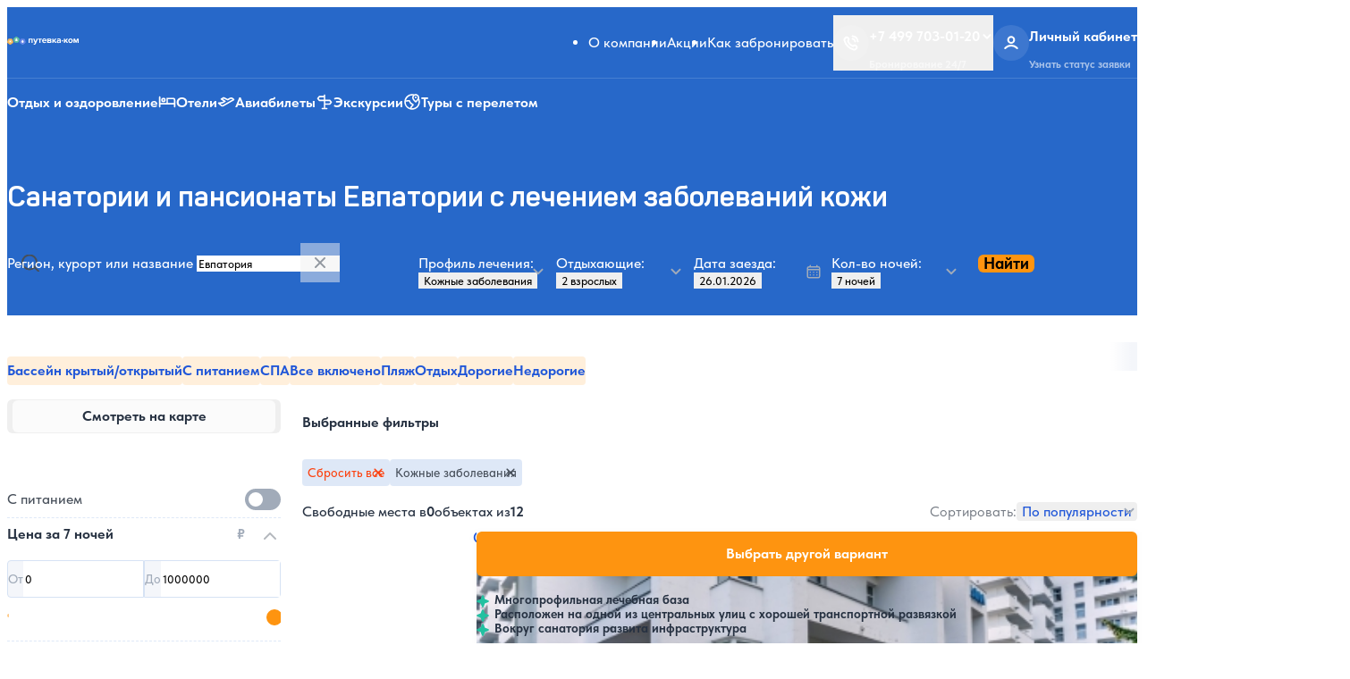

--- FILE ---
content_type: text/html; charset=UTF-8
request_url: https://www.putevka.com/krym/evpatoria/skin
body_size: 25080
content:
<!DOCTYPE html>
<html lang="ru">
<head>
    <meta charset="utf-8">
    <meta name="viewport" content="width=device-width, initial-scale=1">
    <meta name="format-detection" content="telephone=no"/>

    
    
    <title>Санатории и пансионаты Евпатории с лечением заболеваний кожи</title>
    <meta name="description" content="Санатории Евпатории - Лечение заболеваний кожи. Официальный сайт санаториев и пансионатов в Крыму. Цены на 2026 год  - от 2300 руб. за 2 взрослых. Отзывы клиентов и актуальный рейтинг 【 АКЦИИ 】">

    
    <meta property="og:locale" content="ru_RU"/>
    <meta property="og:description" content="Санатории Евпатории - Лечение заболеваний кожи. Официальный сайт санаториев и пансионатов в Крыму. Цены на 2026 год  - от 2300 руб. за 2 взрослых. Отзывы клиентов и актуальный рейтинг 【 АКЦИИ 】"/>
    <meta property="og:title" content="Санатории и пансионаты Евпатории с лечением заболеваний кожи"/>
    <meta property="og:url" content="https://www.putevka.com/krym/evpatoria/skin"/>
    <meta property="og:image" content="https://www.putevka.com/build/assets/img/favicons/favicon-48x48.png"/>
    <meta property="og:type" content="website"/>
    <meta property="og:site_name" content="Путевка.ком - система бронирования путевок для оздоровления и отдыха"/>

    
    <link rel="icon" type="image/png" href="/build/assets/img/favicons/favicon-48x48.png" sizes="48x48"/>
    <link rel="icon" type="image/svg+xml" href="/build/assets/img/favicons/favicon.svg"/>
    <link rel="shortcut icon" href="/build/assets/img/favicons/favicon.ico"/>
    <link rel="apple-touch-icon" sizes="180x180" href="/build/assets/img/favicons/apple-touch-icon.png"/>
    <meta name="apple-mobile-web-app-title" content="Putevka"/>

    
    <link rel="preload" as="style" href="https://www.putevka.com/build/assets/app-Dgn7qgbo.css" /><link rel="preload" as="style" href="https://www.putevka.com/build/assets/app-CiKZZ-wA.css" /><link rel="modulepreload" href="https://www.putevka.com/build/assets/app-D8GuAfvw.js" /><link rel="stylesheet" href="https://www.putevka.com/build/assets/app-Dgn7qgbo.css" /><link rel="stylesheet" href="https://www.putevka.com/build/assets/app-CiKZZ-wA.css" /><script type="module" src="https://www.putevka.com/build/assets/app-D8GuAfvw.js"></script>
    

    
    <link rel="preload" href="/build/assets/fonts/Panton-Regular.woff2" as="font" type="font/woff2" crossorigin="">
    <link rel="preload" href="/build/assets/fonts/Panton-SemiBold.woff2" as="font" type="font/woff2" crossorigin="">
    <link rel="preload" href="/build/assets/fonts/Panton-Bold.woff2" as="font" type="font/woff2" crossorigin="">
    <link rel="preload" href="/build/assets/fonts/Panton-ExtraBold.woff2" as="font" type="font/woff2" crossorigin="">
    <link rel="preload" href="/build/assets/fonts/TildaSans-Regular.woff2" as="font" type="font/woff2" crossorigin="">
    <link rel="preload" href="/build/assets/fonts/TildaSans-Medium.woff2" as="font" type="font/woff2" crossorigin="">
    <link rel="preload" href="/build/assets/fonts/TildaSans-Bold.woff2" as="font" type="font/woff2" crossorigin="">
    <link rel="preload" href="/build/assets/fonts/TildaSans-ExtraBold.woff2" as="font" type="font/woff2" crossorigin="">

    <link rel="stylesheet" href="/build/assets/css/main.css">
    <link rel="stylesheet" href="/build/assets/css/print.min.css" media="print">
    <script src="https://api-maps.yandex.ru/v3/?apikey=85de22fa-9981-42e8-8e62-8bed92d4a8b7&lang=ru_RU"></script>

    <meta name="yandex-verification" content="3210ad369dd56c36"/>

    <link rel="canonical" href="https://www.putevka.com/krym/evpatoria/skin"/>

                        
            <!-- Yandex.Metrika counter -->
        <script type="text/javascript"> (function (m, e, t, r, i, k, a) {
                m[i] = m[i] || function () {
                    (m[i].a = m[i].a || []).push(arguments)
                };
                m[i].l = 1 * new Date();
                for (var j = 0; j < document.scripts.length; j++) {
                    if (document.scripts[j].src === r) {
                        return;
                    }
                }
                k = e.createElement(t), a = e.getElementsByTagName(t)[0], k.async = 1, k.src = r, a.parentNode.insertBefore(k, a)
            })(window, document, "script", "https://mc.yandex.ru/metrika/tag.js", "ym");
            ym(15885901, "init", {
                clickmap: true,
                trackLinks: true,
                accurateTrackBounce: true,
                webvisor: true,
                ecommerce: "dataLayer"
            });
            window.dataLayer = window.dataLayer || []; </script>
        <noscript>
            <div><img src="https://mc.yandex.ru/watch/15885901" style="position:absolute; left:-9999px;" alt=""/></div>
        </noscript> <!-- /Yandex.Metrika counter -->

        <script>
            mindbox = window.mindbox || function () {
                mindbox.queue.push(arguments);
            };
            mindbox.queue = mindbox.queue || [];
            mindbox('create');
        </script>
        <script src="https://api.mindbox.ru/scripts/v1/tracker.js" async></script>
    </head>

<body     
    >

<a class="screenreader-text" id="skip-nav" href="#main-content">Skip to Content</a>


<header class="site-header">
    <div class="app-top-banner" hidden="true" data-app-banner="">
    <div class="app-top-banner__wrapper">
        <div class="app-top-banner__text">
            <div class="app-top-banner__img">
                <img src="/build/assets/img/logo-compact.svg" alt="" width="22" height="10">
            </div>
            <strong>Приложение Путевка.ком</strong>
            <p>Будь в курсе акций и лучших цен</p>
        </div>
        <a class="app-top-banner__button" href="#" data-ui-token="orange-background-button"
           data-app-banner-link="">Установить</a>
    </div>
</div>
    <div class="site-header__top">
        <div class="site-header__logo">
    <picture class="site-header__logo-img">
        <source media="(min-width: 360px)" srcset="/build/assets/img/logo-horizontal.svg"
                type="image/svg+xml" width="246"
                height="28">
        <img src="/build/assets/img/logo-vertical.svg" alt="Putevka.com logo" width="80" height="41"
             loading="eager">
    </picture>
    <a class="ghost-link" href="/">
        <span class="visually-hidden">Putevka.com</span>
    </a>
</div>
        <nav class="site-header__menu">
    <ul>
                    <li>
                <a href="https://www.putevka.com/contacts"
                   >О компании</a>
            </li>
                    <li>
                <a href="https://www.putevka.com/discount"
                   >Акции</a>
            </li>
                    <li>
                <a href="https://www.putevka.com/contacts/booking"
                   >Как забронировать</a>
            </li>
            </ul>
</nav>
        <div class="site-header__buttons">
    <div class="site-header__button dropdown">
                    <button class="dropdown-toggle" type="button" id="trigger-tel" aria-controls="target-tel"
                    aria-haspopup="true"
                    aria-expanded="false" aria-label="Открыть меню телефонов">
                <div class="site-header__button-icon">
                    <svg class="icon-button-phone" width="18" height="18" fill="none"
     aria-hidden="true" >
    <use xlink:href="/build/assets/img/svg-sprite/sprite.svg#icon-button-phone"></use>
</svg>
                </div>
                <div class="site-header__button-text has-summary-icon">
                    <p>+7 499 703-01-20
                        <svg class="icon-button-chevron" width="14" height="14" fill="none"
     aria-hidden="true" >
    <use xlink:href="/build/assets/img/svg-sprite/sprite.svg#icon-button-chevron"></use>
</svg>
                    </p>
                    <small>Бронирование 24/7</small>
                </div>
            </button>
                <div class="dropdown-menu" id="target-tel">
                            <div class="site-header__button-text">
                    <p>
                        <a href="tel:+74997030120">+7 499 703-01-20</a>
                                                    <button class="dropdown-menu__close" type="button" aria-label="Закрыть"
                                    data-dismiss="dropdown">
                                <svg class="icon-button-chevron" width="14" height="14" fill="none"
     aria-hidden="true" >
    <use xlink:href="/build/assets/img/svg-sprite/sprite.svg#icon-button-chevron"></use>
</svg>
                                <svg class="icon-close" width="28" height="28" fill="none"
     aria-hidden="true" >
    <use xlink:href="/build/assets/img/svg-sprite/sprite.svg#icon-close"></use>
</svg>
                            </button>
                                            </p>
                    <small>Бронирование 24/7</small>
                </div>
                            <div class="site-header__button-text">
                    <p>
                        <a href="tel:88003334199">8-800-333-41-99</a>
                                            </p>
                    <small>Бронирование 24/7</small>
                </div>
                        <a href="https://www.putevka.com/all-contacts">Все контакты</a>
        </div>
    </div>

            <a class="site-header__button" href="https://www.putevka.com/bron/login">
            <span class="site-header__button-icon">
                <svg class="icon-button-person" width="18" height="18" fill="none"
     aria-hidden="true" >
    <use xlink:href="/build/assets/img/svg-sprite/sprite.svg#icon-button-person"></use>
</svg>
            </span>
            <span class="site-header__button-text">
                <p>Личный кабинет</p>
                <small>Узнать статус заявки</small>
            </span>
        </a>
        <button class="site-header__button" type="button" data-toggle-menu="" aria-expanded="false" aria-controls="site-nav"
            aria-label="Toggle site navigation">
        <div class="site-header__button-icon" aria-hidden="true">
            <span></span>
            <span></span>
            <span></span>
        </div>
    </button>
</div>
    </div>
    <div class="site-header__mobile" id="site-nav" data-target-menu="" aria-label="Main menu" aria-hidden="true">
    <div class="site-header__mobile-account">
    <svg class="icon-button-person-bg" width="40" height="40" fill="none"
     aria-hidden="true" >
    <use xlink:href="/build/assets/img/svg-sprite/sprite.svg#icon-button-person-bg"></use>
</svg>
    <a href="https://www.putevka.com/bron/login">
        <p>Личный кабинет</p>
        <small>Узнать статус заявки</small>
    </a>
    <svg class="icon-button-chevron-right" width="24" height="24" fill="none"
     aria-hidden="true" >
    <use xlink:href="/build/assets/img/svg-sprite/sprite.svg#icon-button-chevron-right"></use>
</svg>
</div>
    <ul class="site-header__mobile-menu plain-list">
            <li>
            <a href="https://www.putevka.com/contacts"
               >О компании</a>
        </li>
            <li>
            <a href="https://www.putevka.com/discount"
               >Акции</a>
        </li>
            <li>
            <a href="https://www.putevka.com/contacts/booking"
               >Как забронировать</a>
        </li>
    </ul>
    <div class="site-header__mobile-details">
            <details>
                <summary>Туристу</summary>
                <ul class="plain-list">
                                            <li>
                            <a href="https://www.putevka.com/contacts/booking"
                               >Как забронировать</a>
                        </li>
                                            <li>
                            <a href="https://www.putevka.com/mosgortur"
                               >МосГорТур</a>
                        </li>
                                            <li>
                            <a href="https://www.putevka.com/contacts"
                               >О компании</a>
                        </li>
                                            <li>
                            <a href="https://www.putevka.com/contacts/review"
                               >Отзывы о нас</a>
                        </li>
                                            <li>
                            <a href="https://www.putevka.com/discount"
                               >Акции</a>
                        </li>
                                    </ul>
            </details>
        </div>
                <div class="site-header__mobile-details">
            <details>
                <summary>Сотрудничество</summary>
                <ul class="plain-list">
                                            <li>
                            <a href="https://www.putevka.com/agency"
                               >Агентствам</a>
                        </li>
                                            <li>
                            <a href="https://www.putevka.com/partner"
                               >Партнерская программа</a>
                        </li>
                                    </ul>
            </details>
        </div>
        <ul class="site-header__mobile-call plain-list">
                    <li>
                <a href="tel:+74997030120">
                    +7 499 703-01-20
                    <small>Бронирование 24/7</small>
                </a>
            </li>
                    <li>
                <a href="tel:88003334199">
                    8-800-333-41-99
                    <small>Бронирование 24/7</small>
                </a>
            </li>
            </ul>
    <div class="site-header__mobile-copyright">
    <small>© 2014–2024, официальный сайт системы бронирования Путевка.ком, Путевка.ру</small>
</div>
</div>
    <div
        class="site-header__bottom site-header__bottom--condensed">
        <div class="site-header__icon-links">
        <ul class="plain-list">
                                            <li>
                    <a href="https://www.putevka.com" >
    <svg class="icon-link-health-resorts" width="20" height="20" fill="none"
     aria-hidden="true" >
    <use xlink:href="/build/assets/img/svg-sprite/sprite.svg#icon-link-health-resorts"></use>
</svg>
            <span class="visible-not-desktop">Отдых и оздоровление</span>
        <span class="visible-desktop">Отдых и оздоровление</span>
    </a>
                </li>
                                            <li>
                    <a href="https://www.putevka.com/hotels" >
    <svg class="icon-link-hotels" width="20" height="20" fill="none"
     aria-hidden="true" >
    <use xlink:href="/build/assets/img/svg-sprite/sprite.svg#icon-link-hotels"></use>
</svg>
            <span class="visible-not-desktop">Отели</span>
        <span class="visible-desktop">Отели</span>
    </a>
                </li>
                                            <li>
                    <a href="https://avia.putevka.com" >
    <svg class="icon-link-flights" width="20" height="20" fill="none"
     aria-hidden="true" >
    <use xlink:href="/build/assets/img/svg-sprite/sprite.svg#icon-link-flights"></use>
</svg>
            <span class="visible-not-desktop">Авиабилеты</span>
        <span class="visible-desktop">Авиабилеты</span>
    </a>
                </li>
                                            <li>
                    <a href="https://www.putevka.com/trip" >
    <svg class="icon-link-excursions" width="20" height="20" fill="none"
     aria-hidden="true" >
    <use xlink:href="/build/assets/img/svg-sprite/sprite.svg#icon-link-excursions"></use>
</svg>
            <span class="visible-not-desktop">Экскурсии</span>
        <span class="visible-desktop">Экскурсии</span>
    </a>
                </li>
                                            <li>
                    <a href="https://travel.putevka.com/" >
    <svg class="icon-link-tours" width="20" height="20" fill="none"
     aria-hidden="true" >
    <use xlink:href="/build/assets/img/svg-sprite/sprite.svg#icon-link-tours"></use>
</svg>
            <span class="visible-not-desktop">Туры с перелетом</span>
        <span class="visible-desktop">Туры с перелетом</span>
    </a>
                </li>
                    </ul>
    </div>

        
                            <div class="site-header__title site-header__title--resorts">
            <h1 class="site-header__title-heading">Санатории и пансионаты Евпатории с лечением заболеваний кожи</h1>
        </div>
            
                                    <div
        class="search search--results-sanatoriums">
                    <div class="search__element search__element--result">
                <button class="search__adjust" id="search__adjust-button" type="button"
                        aria-label="Изменить параметры поиска"
                        data-toggle-adjust-search="">
                    <strong>                            Евпатория, 
                                                                            Крым
                                                                    </strong>
                                            <p>с 26.01.2026
                            , 7 ночей
                            , 2 взрослых </p>
                                        <span class="search__close-adjust">Изменить параметры поиска</span>
                </button>
            </div>
                <div id="wrap_name" class="search__element search__element--name dropdown">
            <label class="search__trigger" aria-describedby="search-hint">
    <span>Регион, курорт или название</span>
    <input id="search-input" name="search-input-name" class="custom-js-ignore" aria-controls="target-name"
           aria-haspopup="true"
           aria-expanded="false"
           type="text"
           placeholder="Введите регион, курорт или название"
           autocomplete="off"
           aria-autocomplete="none"
           data-type="san"
                          data-type-object="resort"
           data-value="24"
           data-id-region="20"
           data-region-translit="krym"
           data-resort-translit="evpatoria"
                          data-resorts="24"
                      data-region-name="Крым"
           value="Евпатория"
                       />
    <button id="search-clear" type="reset" aria-label="Очистить"></button>
</label>
<small class="search__hint" id="search-hint">Начните вводить название региона, курорта или объекта</small>
            <div class="search__target dropdown-menu" id="search-input-dropdown-menu">
                <header class="dropdown-menu__header">
                    <div class="dropdown-menu__title h2">Регион, курорт или название</div>
                    <button class="dropdown-menu__close close" type="button" aria-label="Закрыть"
                            data-dismiss="dropdown">
                        <svg class="icon-close" width="20" height="20" fill="none"
     aria-hidden="true" >
    <use xlink:href="/build/assets/img/svg-sprite/sprite.svg#icon-close"></use>
</svg>
                    </button>
                </header>
                <div class="search__target-input-wrapper">
                    <input class="search__target-input" type="text" id="search-input-mobile" data-auto-focus="true"
                           autocomplete="off" aria-autocomplete="none"
                           placeholder="Введите регион, курорт или название"
                                                          data-type-object="resort"
                           data-value="24"
                           data-region-translit="krym"
                           data-resort-translit="evpatoria"
                                                          data-resorts="24"
                                                      data-region-name="Крым"
                           value="Евпатория"
                                                                          />
                    <button id=" search-clear" type="reset" aria-label="Очистить"></button>
                </div>
                <div class="dropdown-menu__main custom-scrollbar">
                    <div class="dropdown-menu__list" id="target-name" role="menu" aria-labelledby="trigger-name"
                         aria-hidden="true"
                         tabindex="-1">
                        <fieldset>
        <label>
            <input type="radio" data-type-object="resort" value="24"
                   data-id-region="20"
                   data-region-translit="krym"
                   data-resort-translit="evpatoria"
                                          data-resorts="24"
                                      name="input-name-suggest">
            <span>Евпатория</span>
        </label>
    </fieldset>
                    </div>
                </div>
            </div>
        </div>
                            <div class="search__element search__element--profile dropdown">
                <label class="search__trigger dropdown-toggle" data-icon="chevron">
    <span>Профиль лечения:</span>
    <input id="trigger-profile" aria-controls="target-profile" aria-haspopup="true"
           aria-expanded="false" type="button"
                          data-value="7" value="Кожные заболевания"
           >
</label>
                <div class="search__target dropdown-menu">
    <header class="dropdown-menu__header">
        <div class="dropdown-menu__title h2">Профиль лечения</div>
        <button class="dropdown-menu__close close" type="button" aria-label="Закрыть" data-dismiss="dropdown">
            <svg class="icon-close" width="20" height="20" fill="none"
     aria-hidden="true" >
    <use xlink:href="/build/assets/img/svg-sprite/sprite.svg#icon-close"></use>
</svg>
        </button>
    </header>
    <div class="dropdown-menu__main custom-scrollbar">
        <div class="dropdown-menu__list" id="target-profile" role="menu" aria-labelledby="trigger-profile"
             aria-hidden="true" tabindex="-1">
                                                <label>
                        <input type="radio" name="input-profile"
                               data-value="0" value="Любой">
                        <span>Любое или без лечения</span>
                    </label>
                                <label>
                    <input type="radio" name="input-profile"
                           data-value="23" value="Covid-19">
                    <span>Covid-19</span>
                </label>
                                            <label>
                    <input type="radio" name="input-profile"
                           data-value="14" value="Болезни мужской половой сферы">
                    <span>Болезни мужской половой сферы</span>
                </label>
                                            <label>
                    <input type="radio" name="input-profile"
                           data-value="12" value="Гинекология">
                    <span>Гинекология</span>
                </label>
                                            <label>
                    <input type="radio" name="input-profile"
                           data-value="22" value="Заболевания эндокринной системы">
                    <span>Заболевания эндокринной системы</span>
                </label>
                                            <label>
                    <input type="radio" name="input-profile"
                           data-value="7" value="Кожные заболевания">
                    <span>Кожные заболевания</span>
                </label>
                                            <label>
                    <input type="radio" name="input-profile"
                           data-value="1" value="ЛОР органы">
                    <span>ЛОР органы</span>
                </label>
                                            <label>
                    <input type="radio" name="input-profile"
                           data-value="13" value="Нарушение обмена веществ">
                    <span>Нарушение обмена веществ</span>
                </label>
                                            <label>
                    <input type="radio" name="input-profile"
                           data-value="3" value="Нервная система">
                    <span>Нервная система</span>
                </label>
                                            <label>
                    <input type="radio" name="input-profile"
                           data-value="8" value="Опорно-двигательный аппарат">
                    <span>Опорно-двигательный аппарат</span>
                </label>
                                            <label>
                    <input type="radio" name="input-profile"
                           data-value="21" value="Органы дыхания">
                    <span>Органы дыхания</span>
                </label>
                                            <label>
                    <input type="radio" name="input-profile"
                           data-value="6" value="Органы пищеварения">
                    <span>Органы пищеварения</span>
                </label>
                                            <label>
                    <input type="radio" name="input-profile"
                           data-value="15" value="Офтальмология">
                    <span>Офтальмология</span>
                </label>
                                            <label>
                    <input type="radio" name="input-profile"
                           data-value="11" value="Почки и урология">
                    <span>Почки и урология</span>
                </label>
                                            <label>
                    <input type="radio" name="input-profile"
                           data-value="2" value="Сердечно-сосудистая система">
                    <span>Сердечно-сосудистая система</span>
                </label>
                    </div>
    </div>
</div>
            </div>
        
        <div class="search__element search__element--persons dropdown">
            <label class="search__trigger dropdown-toggle" data-icon="chevron">
    <span>Отдыхающие:</span>
    <input id="trigger-persons" aria-controls="target-persons" aria-haspopup="true"
           aria-expanded="false" type="button"
                          value="2 взрослых"
               >
</label>
            <div class="search__target dropdown-menu">
    <header class="dropdown-menu__header">
        <div class="dropdown-menu__title h2">Количество отдыхающих</div>
        <button class="dropdown-menu__close close" type="button" aria-label="Закрыть" data-dismiss="dropdown">
            <svg class="icon-close" width="20" height="20" fill="none"
     aria-hidden="true" >
    <use xlink:href="/build/assets/img/svg-sprite/sprite.svg#icon-close"></use>
</svg>
        </button>
    </header>
    <div class="dropdown-menu__main custom-scrollbar" id="target-persons" role="menu" aria-labelledby="trigger-persons"
         aria-hidden="true" tabindex="-1">
        <div class="dropdown-menu__secondary-title dropdown-menu__secondary-title--stable h3">Взрослые:</div>
        <div class="dropdown-menu__persons-iterator">
            <div>
                <button class="dropdown-menu__persons-iterator-button" type="button" data-action="decrement"
                        aria-label="Уменьшить количество взрослых">
                    <svg class="icon-minus" width="24" height="24" fill="none"
     aria-hidden="true" >
    <use xlink:href="/build/assets/img/svg-sprite/sprite.svg#icon-minus"></use>
</svg>
                </button>
                <input class="dropdown-menu__persons-iterator-input" type="text" readonly id="count_adl"
                                                  value="2 взрослых" data-value="2"
                                       >
                <button class="dropdown-menu__persons-iterator-button" type="button" data-action="increment"
                        aria-label="Увеличить количество взрослых"
                        >
                    <svg class="icon-plus" width="24" height="24" fill="none"
     aria-hidden="true" >
    <use xlink:href="/build/assets/img/svg-sprite/sprite.svg#icon-plus"></use>
</svg>
                </button>
            </div>
        </div>
        <div class="dropdown-menu__secondary-title dropdown-menu__secondary-title--stable h3">Дети:</div>
        <input type="hidden" id="count_chd"
                                  value="0"
                              autocomplete="off"/>
        <div id="wrap-count-chd">
                    </div>
        <details class="dropdown-menu__children-iterator"
                 style="">
            <summary>Добавить ребенка
                <svg class="icon-button-chevron" width="14" height="14" fill="none"
     aria-hidden="true" >
    <use xlink:href="/build/assets/img/svg-sprite/sprite.svg#icon-button-chevron"></use>
</svg>
            </summary>
            <div>
                <div class="dropdown-menu__secondary-title dropdown-menu__secondary-title--stable h3">
                    Возраст ребенка, лет:
                </div>
                <ul>
                                            <li>
                            <label>
                                <input type="radio" value="0" name="input-age">
                                <span>0</span>
                            </label>
                        </li>
                                            <li>
                            <label>
                                <input type="radio" value="1" name="input-age">
                                <span>1</span>
                            </label>
                        </li>
                                            <li>
                            <label>
                                <input type="radio" value="2" name="input-age">
                                <span>2</span>
                            </label>
                        </li>
                                            <li>
                            <label>
                                <input type="radio" value="3" name="input-age">
                                <span>3</span>
                            </label>
                        </li>
                                            <li>
                            <label>
                                <input type="radio" value="4" name="input-age">
                                <span>4</span>
                            </label>
                        </li>
                                            <li>
                            <label>
                                <input type="radio" value="5" name="input-age">
                                <span>5</span>
                            </label>
                        </li>
                                            <li>
                            <label>
                                <input type="radio" value="6" name="input-age">
                                <span>6</span>
                            </label>
                        </li>
                                            <li>
                            <label>
                                <input type="radio" value="7" name="input-age">
                                <span>7</span>
                            </label>
                        </li>
                                            <li>
                            <label>
                                <input type="radio" value="8" name="input-age">
                                <span>8</span>
                            </label>
                        </li>
                                            <li>
                            <label>
                                <input type="radio" value="9" name="input-age">
                                <span>9</span>
                            </label>
                        </li>
                                            <li>
                            <label>
                                <input type="radio" value="10" name="input-age">
                                <span>10</span>
                            </label>
                        </li>
                                            <li>
                            <label>
                                <input type="radio" value="11" name="input-age">
                                <span>11</span>
                            </label>
                        </li>
                                            <li>
                            <label>
                                <input type="radio" value="12" name="input-age">
                                <span>12</span>
                            </label>
                        </li>
                                            <li>
                            <label>
                                <input type="radio" value="13" name="input-age">
                                <span>13</span>
                            </label>
                        </li>
                                            <li>
                            <label>
                                <input type="radio" value="14" name="input-age">
                                <span>14</span>
                            </label>
                        </li>
                                            <li>
                            <label>
                                <input type="radio" value="15" name="input-age">
                                <span>15</span>
                            </label>
                        </li>
                                            <li>
                            <label>
                                <input type="radio" value="16" name="input-age">
                                <span>16</span>
                            </label>
                        </li>
                                            <li>
                            <label>
                                <input type="radio" value="17" name="input-age">
                                <span>17</span>
                            </label>
                        </li>
                                    </ul>
            </div>
        </details>
        <button class="dropdown-menu__submit" type="button" data-dismiss="dropdown" aria-label="Применить">Применить
        </button>
    </div>
</div>
        </div>

        <div class="search__element search__element--date dropdown">
            <label class="search__trigger dropdown-toggle" data-icon="calendar">
    <span>Дата заезда:</span>
    <input id="trigger-date" aria-controls="target-date" aria-haspopup="true" aria-expanded="false" type="button"
                                         value="26.01.2026"
                          >
</label>
            <div class="search__target dropdown-menu">
    <header class="dropdown-menu__header">
        <div class="dropdown-menu__title h2">Дата заезда
            <div class="mobile-calendar-months-control">
                <button class="vc-arrow" type="button" aria-label="Предыдущий месяц" id="mobile-prev-month"
                        data-vc-arrow="prev"></button>
                <button class="vc-arrow" type="button" aria-label="Следующий месяц" id="mobile-next-month"
                        data-vc-arrow="next"></button>
            </div>
        </div>
        <button class="dropdown-menu__close close" type="button" aria-label="Закрыть" data-dismiss="dropdown">
            <svg class="icon-close" width="20" height="20" fill="none"
     aria-hidden="true" >
    <use xlink:href="/build/assets/img/svg-sprite/sprite.svg#icon-close"></use>
</svg>
        </button>
        <div class="mobile-calendar-week-days">
            <b>Пн</b>
            <b>Вт</b>
            <b>Ср</b>
            <b>Чт</b>
            <b>Пт</b>
            <b>Сб</b>
            <b>Вс</b>
        </div>
    </header>
    <div class="dropdown-menu__main custom-scrollbar" id="target-date" role="menu" aria-labelledby="trigger-date"
         aria-hidden="true"
         tabindex="-1">
        <div id="calendar"></div>
    </div>
</div>
        </div>

        <div class="search__element search__element--nights dropdown">
            <label class="search__trigger dropdown-toggle" data-icon="chevron">
    <span>Кол-во ночей:</span>
    <input id="trigger-nights" aria-controls="target-nights" aria-haspopup="true" aria-expanded="false" type="button"
                          value="7 ночей" data-value="7"
           >
</label>
            <div class="search__target dropdown-menu">
    <header class="dropdown-menu__header">
        <div class="dropdown-menu__title h2">Количество ночей</div>
        <button class="dropdown-menu__close close" type="button" aria-label="Закрыть" data-dismiss="dropdown">
            <svg class="icon-close" width="20" height="20" fill="none"
     aria-hidden="true" >
    <use xlink:href="/build/assets/img/svg-sprite/sprite.svg#icon-close"></use>
</svg>
        </button>
    </header>
    <div class="dropdown-menu__main custom-scrollbar" id="target-nights" role="menu" aria-labelledby="trigger-nights"
         aria-hidden="true" tabindex="-1">
        <div class="dropdown-menu__secondary-title h3">Выберите количество ночей</div>
        <ul class="dropdown-menu__nights">
                                            <li>
                    <label>
                        <input type="radio"
                                name="input-nights" data-value="1" value="1 ночь">
                        <span>1
                    </span>
                    </label>
                </li>
                                            <li>
                    <label>
                        <input type="radio"
                                name="input-nights" data-value="2" value="2 ночи">
                        <span>2
                    </span>
                    </label>
                </li>
                                            <li>
                    <label>
                        <input type="radio"
                                name="input-nights" data-value="3" value="3 ночи">
                        <span>3
                    </span>
                    </label>
                </li>
                                            <li>
                    <label>
                        <input type="radio"
                                name="input-nights" data-value="4" value="4 ночи">
                        <span>4
                    </span>
                    </label>
                </li>
                                            <li>
                    <label>
                        <input type="radio"
                                name="input-nights" data-value="5" value="5 ночей">
                        <span>5
                    </span>
                    </label>
                </li>
                                            <li>
                    <label>
                        <input type="radio"
                                name="input-nights" data-value="6" value="6 ночей">
                        <span>6
                    </span>
                    </label>
                </li>
                                            <li>
                    <label>
                        <input type="radio"
                                                                  checked
                                name="input-nights" data-value="7" value="7 ночей">
                        <span>7
                    </span>
                    </label>
                </li>
                                            <li>
                    <label>
                        <input type="radio"
                                name="input-nights" data-value="8" value="8 ночей">
                        <span>8
                    </span>
                    </label>
                </li>
                                            <li>
                    <label>
                        <input type="radio"
                                name="input-nights" data-value="9" value="9 ночей">
                        <span>9
                    </span>
                    </label>
                </li>
                                            <li>
                    <label>
                        <input type="radio"
                                name="input-nights" data-value="10" value="10 ночей">
                        <span>10
                    </span>
                    </label>
                </li>
                                            <li>
                    <label>
                        <input type="radio"
                                name="input-nights" data-value="11" value="11 ночей">
                        <span>11
                    </span>
                    </label>
                </li>
                                            <li>
                    <label>
                        <input type="radio"
                                name="input-nights" data-value="12" value="12 ночей">
                        <span>12
                    </span>
                    </label>
                </li>
                                            <li>
                    <label>
                        <input type="radio"
                                name="input-nights" data-value="13" value="13 ночей">
                        <span>13
                    </span>
                    </label>
                </li>
                                            <li>
                    <label>
                        <input type="radio"
                                name="input-nights" data-value="14" value="14 ночей">
                        <span>14
                    </span>
                    </label>
                </li>
                                            <li>
                    <label>
                        <input type="radio"
                                name="input-nights" data-value="15" value="15 ночей">
                        <span>15
                    </span>
                    </label>
                </li>
                                            <li>
                    <label>
                        <input type="radio"
                                name="input-nights" data-value="16" value="16 ночей">
                        <span>16
                    </span>
                    </label>
                </li>
                                            <li>
                    <label>
                        <input type="radio"
                                name="input-nights" data-value="17" value="17 ночей">
                        <span>17
                    </span>
                    </label>
                </li>
                                            <li>
                    <label>
                        <input type="radio"
                                name="input-nights" data-value="18" value="18 ночей">
                        <span>18
                    </span>
                    </label>
                </li>
                                            <li>
                    <label>
                        <input type="radio"
                                name="input-nights" data-value="19" value="19 ночей">
                        <span>19
                    </span>
                    </label>
                </li>
                                            <li>
                    <label>
                        <input type="radio"
                                name="input-nights" data-value="20" value="20 ночей">
                        <span>20
                    </span>
                    </label>
                </li>
                                            <li>
                    <label>
                        <input type="radio"
                                name="input-nights" data-value="21" value="21 ночь">
                        <span>21
                    </span>
                    </label>
                </li>
                                            <li>
                    <label>
                        <input type="radio"
                                name="input-nights" data-value="22" value="22 ночи">
                        <span>22
                    </span>
                    </label>
                </li>
                                            <li>
                    <label>
                        <input type="radio"
                                name="input-nights" data-value="23" value="23 ночи">
                        <span>23
                    </span>
                    </label>
                </li>
                                            <li>
                    <label>
                        <input type="radio"
                                name="input-nights" data-value="24" value="24 ночи">
                        <span>24
                    </span>
                    </label>
                </li>
                                            <li>
                    <label>
                        <input type="radio"
                                name="input-nights" data-value="25" value="25 ночей">
                        <span>25
                    </span>
                    </label>
                </li>
                                            <li>
                    <label>
                        <input type="radio"
                                name="input-nights" data-value="26" value="26 ночей">
                        <span>26
                    </span>
                    </label>
                </li>
                                            <li>
                    <label>
                        <input type="radio"
                                name="input-nights" data-value="27" value="27 ночей">
                        <span>27
                    </span>
                    </label>
                </li>
                                            <li>
                    <label>
                        <input type="radio"
                                name="input-nights" data-value="28" value="28 ночей">
                        <span>28
                    </span>
                    </label>
                </li>
                                            <li>
                    <label>
                        <input type="radio"
                                name="input-nights" data-value="29" value="29 ночей">
                        <span>29
                    </span>
                    </label>
                </li>
                                            <li>
                    <label>
                        <input type="radio"
                                name="input-nights" data-value="30" value="30 ночей">
                        <span>30
                    </span>
                    </label>
                </li>
                    </ul>
    </div>
</div>
        </div>

                    <button class="search-mobile-filters" type="button" data-toggle-filter-panel="">
                <img src="/build/assets/img/icon-search-filter.svg" width="18" height="18" alt="">
                <span>Дополнительные фильтры</span>
                <mark></mark>
            </button>
        
        <div class="search__element search__element--submit">
            <button id="search_btn" class="search__submit">Найти</button>
        </div>

                    <button class="search-mobile-clear-params" type="button" data-reset-filter="all">Очистить все параметры
            </button>
            </div>
                        </div>

    </header>


<main class="site-main" id="main-content">
        
    <div class="results-content bleed-bgc bleed-bgc--gray">
        <div class="results-popular-pages"
             >
            <ul>
                    <li>
                <a href="https://www.putevka.com/krym/evpatoria/basseyny-sanatoriy" target="_blank">Бассейн крытый/открытый</a>
            </li>
                    <li>
                <a href="https://www.putevka.com/krym/evpatoria/meal" target="_blank">С питанием</a>
            </li>
                    <li>
                <a href="https://www.putevka.com/krym/evpatoria/spa" target="_blank">СПА</a>
            </li>
                    <li>
                <a href="https://www.putevka.com/krym/evpatoria/all-inclusive" target="_blank">Все включено</a>
            </li>
                    <li>
                <a href="https://www.putevka.com/krym/evpatoria/beach" target="_blank">Пляж</a>
            </li>
                    <li>
                <a href="https://www.putevka.com/krym/evpatoria/otdyh" target="_blank">Отдых</a>
            </li>
                    <li>
                <a href="https://www.putevka.com/krym/evpatoria/vip" target="_blank">Дорогие</a>
            </li>
                    <li>
                <a href="https://www.putevka.com/krym/evpatoria/cheap" target="_blank">Недорогие</a>
            </li>
            </ul>

        </div>
        <div class="results-toggle-sort dropdown">
            <p class="results-toggle-sort__desktop-title">Сортировать:</p>
            <button class="dropdown-toggle" type="button" id="trigger-desktop-filter-sorting"
                    aria-controls="target-desktop-filter-sorting" aria-haspopup="true" aria-expanded="false"
                    aria-label="Открыть меню сортировки">
                <div class="results-toggle-sort__mobile-title">
                    <img src="/build/assets/img/icon-search-sort.svg" width="18" height="18" alt="">
                    <span>Сортировка</span>
                </div>
                <span class="results-toggle-sort__desktop-choice">

                                            По популярности
                                    </span>
            </button>
            <div class="dropdown-menu" id="target-desktop-filter-sorting" role="menu"
                 aria-labelledby="trigger-desktop-filter-sorting" aria-hidden="true" tabindex="-1">
                <header class="results-toggle-sort__header">
                    <p>Сортировать</p>
                    <button class="close" type="button" aria-label="Закрыть" data-dismiss="dropdown">
                        <svg class="icon-close" width="20" height="20" aria-hidden="true">
                            <use xlink:href="/build/assets/img/svg-sprite/sprite.svg#icon-close"></use>
                        </svg>
                    </button>
                </header>
                <div class="results-toggle-sort__main">
                    <label class="results-filter-panel__radio">
                        <input type="radio" name="filter-sorting"
                                                                  checked=""
                                data-id="1">
                        <span>По популярности</span>
                    </label>
                    <label class="results-filter-panel__radio">
                        <input type="radio" name="filter-sorting"
                                data-id="2">
                        <span>По цене: от высокой к низкой</span>
                    </label>
                    <label class="results-filter-panel__radio">
                        <input type="radio" name="filter-sorting"
                                data-id="3">
                        <span>По цене: от низкой к высокой</span>
                    </label>
                </div>
            </div>
        </div>
        <div class="results-toggle-map">
            <button type="button" data-toggle-map="" page="2">
                <img class="results-toggle-map__mobile-icon" src="/build/assets/img/icon-search-pin.svg" width="18"
                     height="18"
                     alt="" role="presentation"/>
                <span class="results-toggle-map__mobile-title" aria-hidden="true">На карте</span>
                <span class="results-toggle-map__desktop-title">Смотреть на карте</span>
            </button>
        </div>
        <div class="results-toggle-filter">
            <button type="button" aria-label="Открыть панель фильтра" data-toggle-filter-panel="">
                <img src="/build/assets/img/icon-search-filter.svg" width="18" height="18" alt="">
                <span>Фильтр</span>
                <mark></mark>
            </button>
        </div>

        <div class="results-selected-filters" hidden="true">
    <p>Выбранные фильтры</p>
    <ul>
        <li>
            <button type="button" aria-label="Сбросить все фильтры" data-reset-filter="all">Сбросить все</button>
        </li>
    </ul>
</div>

        <div class="results-available-objects">
            <p>Свободные места в <strong id="sanatoriums-count-with-price">0</strong> объектах из
                <strong id="sanatoriums-count-resutl">12</strong>
            </p>
        </div>

        <div class="results-filter-panel-top">
    <button type="button" aria-label="Закрыть панель фильтра" data-toggle-filter-panel="">
        <img src="/build/assets/img/icon-chevron-left--gray.svg" width="24" height="24" alt="">
    </button>
    <p>Фильтр</p>
    <button type="button" data-reset-filter="all">Очистить</button>
</div>
        <form class="results-filter-panel">
    <div class="results-filter-panel__floating-button">
        <button type="button">Применить</button>
    </div>
    <label class="results-filter-panel__switch" data-filter-nutrition="{ &quot;default&quot;: false}">
        <span>С питанием</span>
        <input type="checkbox" id="nutrilon-filter"
               >
        <small aria-hidden=""></small>
    </label>
    <hr>
    <details class="results-filter-panel__details" open="open"
             data-filter-price="{&quot;default-min&quot;: &quot;0&quot;, &quot;default-max&quot;: &quot;1000000&quot;}">
        <summary>Цена за&nbsp;<span
                id="sidebar-count-night">7 ночей</span><small>₽</small>
        </summary>
        <div class="results-filter-panel__horizontal-group">
            <div class="results-filter-panel__number">
                <span>От</span>
                <input class="min-value" id="min-price" type="number" min="0"
                       max="1000000"
                       value="0">
            </div>
            <div class="results-filter-panel__number">
                <span>До</span>
                <input class="max-value" id="max-price" type="number" min="0"
                       max="1000000"
                       value="1000000">
            </div>
        </div>
        <div class="results-filter-panel__range">
            <div class="results-filter-panel__range-track"></div>
            <input class="min-range" type="range" min="0"
                   max="1000000" value="0">
            <input class="max-range" type="range" min="0"
                   max="1000000" value="1000000">
        </div>
    </details>
    <hr>
            <details class="results-filter-panel__details" open="open" data-filter-service="{&quot;all&quot;: false}">
            <summary>Сервис</summary>
                            <label class="results-filter-panel__checkbox">
                    <input type="checkbox" class="checkbox-services" data-id="31"
                           data-alt="SPA процедуры"
                           >
                    <span>SPA</span>
                </label>
                            <label class="results-filter-panel__checkbox">
                    <input type="checkbox" class="checkbox-services" data-id="21"
                           data-alt="Есть wi-fi"
                           >
                    <span>Wi-Fi, Интернет</span>
                </label>
                            <label class="results-filter-panel__checkbox">
                    <input type="checkbox" class="checkbox-services" data-id="12"
                           data-alt="Конференц зал"
                           >
                    <span>Конференц-зал</span>
                </label>
                            <label class="results-filter-panel__checkbox">
                    <input type="checkbox" class="checkbox-services" data-id="2"
                           data-alt="Есть крытый бассейн"
                           >
                    <span>Крытый бассейн</span>
                </label>
                            <label class="results-filter-panel__checkbox">
                    <input type="checkbox" class="checkbox-services" data-id="22"
                           data-alt="Есть открытый бассейн"
                           >
                    <span>Открытый бассейн</span>
                </label>
                            <label class="results-filter-panel__checkbox">
                    <input type="checkbox" class="checkbox-services" data-id="3"
                           data-alt="На территории есть охраняемая стоянка"
                           >
                    <span>Охраняемая стоянка</span>
                </label>
                            <label class="results-filter-panel__checkbox">
                    <input type="checkbox" class="checkbox-services" data-id="25"
                           data-alt="Рядом пляж"
                           >
                    <span>Пляж</span>
                </label>
                            <label class="results-filter-panel__checkbox">
                    <input type="checkbox" class="checkbox-services" data-id="32"
                           data-alt="Поселение с животными"
                           >
                    <span>Поселение с животными</span>
                </label>
                            <label class="results-filter-panel__checkbox">
                    <input type="checkbox" class="checkbox-services" data-id="33"
                           data-alt="Размещение маломобильных групп населения"
                           >
                    <span>Размещение маломобильных групп населения</span>
                </label>
                    </details>
        <hr>
                <details class="results-filter-panel__details" open="open" data-filter-profile="{&quot;default&quot;: 0}">
            <summary>Профиль лечения</summary>
            <label class="results-filter-panel__radio">
                <input type="radio" name="filter-treatment-profile" data-id="0" checked="">
                <span>Любое или без лечения</span>
            </label>
                            <label class="results-filter-panel__radio">
                    <input type="radio" name="filter-treatment-profile" data-id="23"
                           data-alt=""
                           >
                    <span>Covid-19</span>
                </label>
                            <label class="results-filter-panel__radio">
                    <input type="radio" name="filter-treatment-profile" data-id="14"
                           data-alt=""
                           >
                    <span>Болезни мужской половой сферы</span>
                </label>
                            <label class="results-filter-panel__radio">
                    <input type="radio" name="filter-treatment-profile" data-id="12"
                           data-alt="лечение гинекологических заболеваний, лечение гинекологичных заболеваний, лечение менструальной дисфункции, лечение патологии шейки матки, профилактика рака матки"
                           >
                    <span>Гинекология</span>
                </label>
                            <label class="results-filter-panel__radio">
                    <input type="radio" name="filter-treatment-profile" data-id="22"
                           data-alt=""
                           >
                    <span>Заболевания эндокринной системы</span>
                </label>
                            <label class="results-filter-panel__radio">
                    <input type="radio" name="filter-treatment-profile" data-id="7"
                           data-alt="лечение кожных заболеваний, лечение лешаев, лечение экземы, лечение дерматита, лечение псориаза, лечение угрей, лечение бородавок"
                            checked="" >
                    <span>Кожные заболевания</span>
                </label>
                            <label class="results-filter-panel__radio">
                    <input type="radio" name="filter-treatment-profile" data-id="1"
                           data-alt="лечение органов дыхания, лечение дыхательных путей, дыхательные путя, лечение легких, леченик горла, лечение туберкулеза, туберкулез, профилактика дыхательных путей, профилактика легких"
                           >
                    <span>ЛОР органы</span>
                </label>
                            <label class="results-filter-panel__radio">
                    <input type="radio" name="filter-treatment-profile" data-id="13"
                           data-alt="лечение ожирения, лечение нарушения обмена веществ, лечение Фенилкетонурии, лечение излишнего веса, лечение избыточного веса"
                           >
                    <span>Нарушение обмена веществ</span>
                </label>
                            <label class="results-filter-panel__radio">
                    <input type="radio" name="filter-treatment-profile" data-id="3"
                           data-alt="лечение нервной системы, лечение менингита, лечение центральной нервной системы"
                           >
                    <span>Нервная система</span>
                </label>
                            <label class="results-filter-panel__radio">
                    <input type="radio" name="filter-treatment-profile" data-id="8"
                           data-alt="лечение опорно-двигательной системы, заболевания суставов, остеохондроз, артриты (ревматоидный, псориатический), гематомы, ушибы, растяжение связок, сколиоз, бурситы, кифоз, синовиты хронические, остеоартроз, спондилит хронический, тендовагиниты, фиброзиты, миалгии, контрактуры суставов, хронический остеомиелит, лечение заболеваний суставов, лечение остеохондроза, лечение артрита, лечение гематомы, лечение ушибов, лечение растяжения связок, лечение сколиоза, лечение бурсита, лечение кифоза, лечение синовита, лечение остеоартроза, лечение спондилита, лечение тендовагинита, лечение фиброзита, лечение миалгии, лечение контрактуры суставов, лечение остеомиелита"
                           >
                    <span>Опорно-двигательный аппарат</span>
                </label>
                            <label class="results-filter-panel__radio">
                    <input type="radio" name="filter-treatment-profile" data-id="21"
                           data-alt=""
                           >
                    <span>Органы дыхания</span>
                </label>
                            <label class="results-filter-panel__radio">
                    <input type="radio" name="filter-treatment-profile" data-id="6"
                           data-alt="лечение желудка, лечение пищеварительной системы, лечение кишечника, лечение поджелудочной, лечение язвы, профилактика пищеварительной системы, профилактика заболеваний поджелудочной, лечение почек"
                           >
                    <span>Органы пищеварения</span>
                </label>
                            <label class="results-filter-panel__radio">
                    <input type="radio" name="filter-treatment-profile" data-id="15"
                           data-alt=""
                           >
                    <span>Офтальмология</span>
                </label>
                            <label class="results-filter-panel__radio">
                    <input type="radio" name="filter-treatment-profile" data-id="11"
                           data-alt="лечение урологических заболеваний, Лечение простатита, Лечение аденомы предстательной железы, Лечение аденомы, Лечение преждевременного семяизвержения, Лечение эректильной дисфункции"
                           >
                    <span>Почки и урология</span>
                </label>
                            <label class="results-filter-panel__radio">
                    <input type="radio" name="filter-treatment-profile" data-id="2"
                           data-alt="лечение сердца, лечение серчной системы, лечение сосудов, лечение  сердечнососудистой системы, лечение атеросклероза, лечение аритмии, лечение аритмии сердца, лечение инфаркта, лечение стенокардии"
                           >
                    <span>Сердечно-сосудистая система</span>
                </label>
                    </details>
        <hr>
                <details id="trigger-department" class="results-filter-panel__details" open="open"

                                      data-filter-department="{&quot;default&quot;: 0}"
                    >
            <summary>Ведомства</summary>
            <label class="results-filter-panel__radio">
                <input type="radio" name="filter-departments" data-id="0" checked="">
                <span>Любой</span>
            </label>
                            <label class="results-filter-panel__radio">
                    <input type="radio" name="filter-departments" data-id="14"
                           >
                    <span>Банк России</span>
                </label>
                            <label class="results-filter-panel__radio">
                    <input type="radio" name="filter-departments" data-id="3"
                           >
                    <span>МВД России</span>
                </label>
                            <label class="results-filter-panel__radio">
                    <input type="radio" name="filter-departments" data-id="16"
                           >
                    <span>Минздрав</span>
                </label>
                            <label class="results-filter-panel__radio">
                    <input type="radio" name="filter-departments" data-id="5"
                           >
                    <span>Министерство обороны РФ</span>
                </label>
                            <label class="results-filter-panel__radio">
                    <input type="radio" name="filter-departments" data-id="6"
                           >
                    <span>Мэрия Москвы</span>
                </label>
                            <label class="results-filter-panel__radio">
                    <input type="radio" name="filter-departments" data-id="12"
                           >
                    <span>ПАО Газпром</span>
                </label>
                            <label class="results-filter-panel__radio">
                    <input type="radio" name="filter-departments" data-id="15"
                           >
                    <span>ПАО Сбербанк</span>
                </label>
                            <label class="results-filter-panel__radio">
                    <input type="radio" name="filter-departments" data-id="11"
                           >
                    <span>ПАО Татнефть</span>
                </label>
                            <label class="results-filter-panel__radio">
                    <input type="radio" name="filter-departments" data-id="10"
                           >
                    <span>Прокуратура РФ</span>
                </label>
                            <label class="results-filter-panel__radio">
                    <input type="radio" name="filter-departments" data-id="17"
                           >
                    <span>Профкурорт</span>
                </label>
                            <label class="results-filter-panel__radio">
                    <input type="radio" name="filter-departments" data-id="7"
                           >
                    <span>РЖД</span>
                </label>
                            <label class="results-filter-panel__radio">
                    <input type="radio" name="filter-departments" data-id="4"
                           >
                    <span>Росгвардия</span>
                </label>
                            <label class="results-filter-panel__radio">
                    <input type="radio" name="filter-departments" data-id="18"
                           >
                    <span>Российский профсоюз работников атомной энергетики и промышленности</span>
                </label>
                            <label class="results-filter-panel__radio">
                    <input type="radio" name="filter-departments" data-id="13"
                           >
                    <span>Следственный комитет РФ</span>
                </label>
                            <label class="results-filter-panel__radio">
                    <input type="radio" name="filter-departments" data-id="22"
                           >
                    <span>Служба внешней разведки Российской Федерации</span>
                </label>
                            <label class="results-filter-panel__radio">
                    <input type="radio" name="filter-departments" data-id="9"
                           >
                    <span>УДП РФ</span>
                </label>
                            <label class="results-filter-panel__radio">
                    <input type="radio" name="filter-departments" data-id="23"
                           >
                    <span>Федеральная таможенная служба</span>
                </label>
                            <label class="results-filter-panel__radio">
                    <input type="radio" name="filter-departments" data-id="21"
                           >
                    <span>ФМБА</span>
                </label>
                            <label class="results-filter-panel__radio">
                    <input type="radio" name="filter-departments" data-id="8"
                           >
                    <span>ФНС</span>
                </label>
                            <label class="results-filter-panel__radio">
                    <input type="radio" name="filter-departments" data-id="20"
                           >
                    <span>Фонд социального страхования РФ</span>
                </label>
                            <label class="results-filter-panel__radio">
                    <input type="radio" name="filter-departments" data-id="19"
                           >
                    <span>ФСБ России</span>
                </label>
                            <label class="results-filter-panel__radio">
                    <input type="radio" name="filter-departments" data-id="1"
                           >
                    <span>ЦентроСоюз РФ</span>
                </label>
                    </details>
        <hr>
                <div class="results-filter-panel__vertical-group">
        <button class="results-filter-panel__submit" type="button">Применить</button>
        <button class="results-filter-panel__clear" type="button" data-reset-filter="all">Сбросить все</button>
    </div>
</form>
        <div class="results-cards-list" id="results">
    <article class="sanatorium-search-result-card">
            <div class="sanatorium-search-result-card__img">
                <a                        href="https://www.putevka.com/krym/evpatoria/oren-krym"
                    target="_blank">
                    <div class="sanatorium-search-result-card__img-wrapper">
                        <img src="https://images.putevka.com/thumb_414_2502061546080.jpg"
                             srcset="https://images.putevka.com/thumb_414_2502061546080.jpg 1x, https://images.putevka.com/thumb_414_2502061546080.jpg 2x"
                             width="320"
                             height="250"
                             alt="Санаторий Евпатории - Санаторий Орен-Крым"
                             loading="lazy" decoding="async"/>
                    </div>

                                    </a>
            </div>
            <div class="sanatorium-search-result-card__main">
                <h3 class="sanatorium-search-result-card__title">
                    <a                            href="https://www.putevka.com/krym/evpatoria/oren-krym"
                        target="_blank">
                        Санаторий Орен-Крым
                    </a>
                </h3>
                <input type="hidden" class="hotel-commerce" value="414"
                       data-name="Санаторий Орен-Крым"
                       data-price="0"
                       data-category="Евпатория">

                <div class="sanatorium-search-result-card__meta">
                                            <mark class="sanatorium-search-result-card__rate"
                              style="--accent-bg:  #2CC753 ;">4.6</mark>
                                                                <a class="sanatorium-search-result-card__reviews-link"
                           href="https://www.putevka.com/krym/evpatoria/oren-krym/review" target="_blank">10
                            отзывов</a>
                                        <span class="sanatorium-search-result-card__location">Евпатория</span>
                </div>

                                    <ul class="sanatorium-search-result-card__advantages">
                        <li>Многопрофильная лечебная база</li><li>Расположен на одной из центральных улиц с хорошей транспортной развязкой</li><li>Вокруг санатория развита инфраструктура</li>
                    </ul>
                                <ul class="sanatorium-search-result-card__features">
                                            <li>
                            <button type="button" data-micromodal-trigger="modal-treatment-profiles"
                                    data-treatment-profiles="{&quot;Основные&quot;: [   &quot;Опорно-двигательный аппарат&quot;   ,  &quot;Органы дыхания&quot;   ,  &quot;Нервная система&quot;   ,  &quot;Органы пищеварения&quot;   ,  &quot;Гинекология&quot;   ,  &quot;Сердечно-сосудистая система&quot;   ,  &quot;Кожные заболевания&quot;   ,  &quot;ЛОР органы&quot;   ,  &quot;Нарушение обмена веществ&quot;   ,  &quot;Заболевания эндокринной системы&quot;  ]  }">
                                <svg class="icon-treatment-profile" width="24" height="24" fill="none"
     aria-hidden="true" >
    <use xlink:href="/build/assets/img/svg-sprite/sprite.svg#icon-treatment-profile"></use>
</svg>
                                Профилей лечения: <strong>10</strong>
                            </button>
                        </li>
                                                                                    <li>
                            <svg class="icon-object-outdoor-pool" width="24" height="24" fill="none"
     aria-hidden="true" >
    <use xlink:href="/build/assets/img/svg-sprite/sprite.svg#icon-object-outdoor-pool"></use>
</svg>
                            <span>Открытый бассейн</span>
                        </li>
                                                                                    <li>
                            <svg class="icon-object-sea-distance" width="24" height="24" fill="none"
     aria-hidden="true" >
    <use xlink:href="/build/assets/img/svg-sprite/sprite.svg#icon-object-sea-distance"></use>
</svg>
                            <span>Расстояние до пляжа: 400 метров.</span>
                        </li>
                                    </ul>
            </div>
                            <div class="sanatorium-search-result-card__offers">
                    <div class="sanatorium-search-result-card__offers-warning" style="--accent-color: #DA8418;">
                        <strong>Нет цен или свободных мест на выбранные даты</strong>
                    </div>
                </div>
                <div class="sanatorium-search-result-card__prices">
                    <a class="sanatorium-search-result-card__button"
                                                  href="https://www.putevka.com/krym/evpatoria/oren-krym"
                                              target="_blank">Выбрать
                        другой
                        вариант</a>
                </div>
                    </article>
                            <article class="sanatorium-search-result-card">
            <div class="sanatorium-search-result-card__img">
                <a                        href="https://www.putevka.com/krym/evpatoria/tes-otel"
                    target="_blank">
                    <div class="sanatorium-search-result-card__img-wrapper">
                        <img src="https://images.putevka.com/thumb_116_1807301404410.jpg"
                             srcset="https://images.putevka.com/thumb_116_1807301404410.jpg 1x, https://images.putevka.com/thumb_116_1807301404410.jpg 2x"
                             width="320"
                             height="250"
                             alt="Санаторий Евпатории - Пансионат ТЭС-отель Резорт &amp; СПА"
                             loading="lazy" decoding="async"/>
                    </div>

                                    </a>
            </div>
            <div class="sanatorium-search-result-card__main">
                <h3 class="sanatorium-search-result-card__title">
                    <a                            href="https://www.putevka.com/krym/evpatoria/tes-otel"
                        target="_blank">
                        Пансионат ТЭС-отель Резорт &amp; СПА
                    </a>
                </h3>
                <input type="hidden" class="hotel-commerce" value="116"
                       data-name="Пансионат ТЭС-отель Резорт &amp; СПА"
                       data-price="0"
                       data-category="Евпатория">

                <div class="sanatorium-search-result-card__meta">
                                            <mark class="sanatorium-search-result-card__rate"
                              style="--accent-bg:  #2CC753 ;">4.5</mark>
                                                                <a class="sanatorium-search-result-card__reviews-link"
                           href="https://www.putevka.com/krym/evpatoria/tes-otel/review" target="_blank">8
                            отзывов</a>
                                        <span class="sanatorium-search-result-card__location">Евпатория</span>
                </div>

                                    <ul class="sanatorium-search-result-card__advantages">
                        <li>Шикарный новый СПА-центр в центре Евпатории</li><li>Качественная лечебная база</li><li>Комфортабельные номера</li>
                    </ul>
                                <ul class="sanatorium-search-result-card__features">
                                            <li>
                            <button type="button" data-micromodal-trigger="modal-treatment-profiles"
                                    data-treatment-profiles="{&quot;Основные&quot;: [   &quot;Нарушение обмена веществ&quot;   ,  &quot;Болезни мужской половой сферы&quot;   ,  &quot;Кожные заболевания&quot;   ,  &quot;Органы дыхания&quot;   ,  &quot;ЛОР органы&quot;   ,  &quot;Почки и урология&quot;   ,  &quot;Заболевания эндокринной системы&quot;   ,  &quot;Нервная система&quot;   ,  &quot;Сердечно-сосудистая система&quot;  ]  }">
                                <svg class="icon-treatment-profile" width="24" height="24" fill="none"
     aria-hidden="true" >
    <use xlink:href="/build/assets/img/svg-sprite/sprite.svg#icon-treatment-profile"></use>
</svg>
                                Профилей лечения: <strong>9</strong>
                            </button>
                        </li>
                                                                <li>
                            <svg class="icon-object-indoor-pool" width="24" height="24" fill="none"
     aria-hidden="true" >
    <use xlink:href="/build/assets/img/svg-sprite/sprite.svg#icon-object-indoor-pool"></use>
</svg>
                            <span>Крытый бассейн</span>
                        </li>
                                                                                    <li>
                            <svg class="icon-object-spa" width="24" height="24" fill="none"
     aria-hidden="true" >
    <use xlink:href="/build/assets/img/svg-sprite/sprite.svg#icon-object-spa"></use>
</svg>
                            <span>SPA</span>
                        </li>
                                                                <li>
                            <svg class="icon-object-sea-distance" width="24" height="24" fill="none"
     aria-hidden="true" >
    <use xlink:href="/build/assets/img/svg-sprite/sprite.svg#icon-object-sea-distance"></use>
</svg>
                            <span>Расстояние до пляжа: 300 метров.</span>
                        </li>
                                    </ul>
            </div>
                            <div class="sanatorium-search-result-card__offers">
                    <div class="sanatorium-search-result-card__offers-warning" style="--accent-color: #DA8418;">
                        <strong>Нет цен или свободных мест на выбранные даты</strong>
                    </div>
                </div>
                <div class="sanatorium-search-result-card__prices">
                    <a class="sanatorium-search-result-card__button"
                                                  href="https://www.putevka.com/krym/evpatoria/tes-otel"
                                              target="_blank">Выбрать
                        другой
                        вариант</a>
                </div>
                    </article>
                            <article class="sanatorium-search-result-card">
            <div class="sanatorium-search-result-card__img">
                <a                        href="https://www.putevka.com/krym/evpatoria/udarnik"
                    target="_blank">
                    <div class="sanatorium-search-result-card__img-wrapper">
                        <img src="https://images.putevka.com/thumb_550_150811111443.jpg"
                             srcset="https://images.putevka.com/thumb_550_150811111443.jpg 1x, https://images.putevka.com/thumb_550_150811111443.jpg 2x"
                             width="320"
                             height="250"
                             alt="Санаторий Евпатории - Санаторий Ударник"
                             loading="lazy" decoding="async"/>
                    </div>

                                    </a>
            </div>
            <div class="sanatorium-search-result-card__main">
                <h3 class="sanatorium-search-result-card__title">
                    <a                            href="https://www.putevka.com/krym/evpatoria/udarnik"
                        target="_blank">
                        Санаторий Ударник
                    </a>
                </h3>
                <input type="hidden" class="hotel-commerce" value="550"
                       data-name="Санаторий Ударник"
                       data-price="0"
                       data-category="Евпатория">

                <div class="sanatorium-search-result-card__meta">
                                                            <span class="sanatorium-search-result-card__location">Евпатория</span>
                </div>

                                    <ul class="sanatorium-search-result-card__advantages">
                        <li>Многопрофильный медицинский центр</li><li>В шаговой доступности море</li><li>Отличное соотношение цена-качество</li>
                    </ul>
                                <ul class="sanatorium-search-result-card__features">
                                            <li>
                            <button type="button" data-micromodal-trigger="modal-treatment-profiles"
                                    data-treatment-profiles="{&quot;Основные&quot;: [   &quot;Болезни мужской половой сферы&quot;   ,  &quot;Гинекология&quot;   ,  &quot;Кожные заболевания&quot;   ,  &quot;Почки и урология&quot;   ,  &quot;Нервная система&quot;   ,  &quot;Опорно-двигательный аппарат&quot;   ,  &quot;ЛОР органы&quot;   ,  &quot;Органы дыхания&quot;   ,  &quot;Заболевания эндокринной системы&quot;   ,  &quot;Нарушение обмена веществ&quot;   ,  &quot;Органы пищеварения&quot;   ,  &quot;Сердечно-сосудистая система&quot;  ]  }">
                                <svg class="icon-treatment-profile" width="24" height="24" fill="none"
     aria-hidden="true" >
    <use xlink:href="/build/assets/img/svg-sprite/sprite.svg#icon-treatment-profile"></use>
</svg>
                                Профилей лечения: <strong>12</strong>
                            </button>
                        </li>
                                                                                                                            <li>
                            <svg class="icon-object-sea-distance" width="24" height="24" fill="none"
     aria-hidden="true" >
    <use xlink:href="/build/assets/img/svg-sprite/sprite.svg#icon-object-sea-distance"></use>
</svg>
                            <span>Расстояние до пляжа: 20-100 метров.</span>
                        </li>
                                    </ul>
            </div>
                            <div class="sanatorium-search-result-card__offers">
                    <div class="sanatorium-search-result-card__offers-warning" style="--accent-color: #DA8418;">
                        <strong>Нет цен или свободных мест на выбранные даты</strong>
                    </div>
                </div>
                <div class="sanatorium-search-result-card__prices">
                    <a class="sanatorium-search-result-card__button"
                                                  href="https://www.putevka.com/krym/evpatoria/udarnik"
                                              target="_blank">Выбрать
                        другой
                        вариант</a>
                </div>
                    </article>
                    <aside class="inline-cta">
        <h2 class="inline-cta__title">Посмотрите еще в Евпатории</h2>
        <ul class="inline-cta__list">
                            <li>
                    <a href="https://www.putevka.com/hotels/russia/evpatoriya" target="_blank">
                        <svg class="icon-link-hotels--color" width="18" height="18" aria-hidden="true">
                            <use xlink:href="/build/assets/img/svg-sprite/sprite.svg#icon-link-hotels--color"></use>
                        </svg>
                        <span>Отели и гостиницы</span>
                    </a>
                </li>
                                                                <li>
                    <a href="https://www.putevka.com/trip/crimea/yevpatoriya" target="_blank">
                        <svg class="icon-link-excursions--color" width="18" height="18" aria-hidden="true">
                            <use xlink:href="/build/assets/img/svg-sprite/sprite.svg#icon-link-excursions--color"></use>
                        </svg>
                        <span>Экскурсии с гидом</span>
                    </a>
                </li>
                                                    <li>
                    <a href="https://www.putevka.com/krym/evpatoria/sight" target="_blank">
                        <svg class="icon-link-places--color" width="18" height="18" aria-hidden="true">
                            <use xlink:href="/build/assets/img/svg-sprite/sprite.svg#icon-link-places--color"></use>
                        </svg>
                        <span>Достопримечательности</span>
                    </a>
                </li>
                    </ul>
    </aside>
                            <article class="sanatorium-search-result-card">
            <div class="sanatorium-search-result-card__img">
                <a                        href="https://www.putevka.com/krym/evpatoria/zdravnitsa"
                    target="_blank">
                    <div class="sanatorium-search-result-card__img-wrapper">
                        <img src="https://images.putevka.com/thumb_636_1808091550370.jpg"
                             srcset="https://images.putevka.com/thumb_636_1808091550370.jpg 1x, https://images.putevka.com/thumb_636_1808091550370.jpg 2x"
                             width="320"
                             height="250"
                             alt="Санаторий Евпатории - Санаторий Здравница"
                             loading="lazy" decoding="async"/>
                    </div>

                                    </a>
            </div>
            <div class="sanatorium-search-result-card__main">
                <h3 class="sanatorium-search-result-card__title">
                    <a                            href="https://www.putevka.com/krym/evpatoria/zdravnitsa"
                        target="_blank">
                        Санаторий Здравница
                    </a>
                </h3>
                <input type="hidden" class="hotel-commerce" value="636"
                       data-name="Санаторий Здравница"
                       data-price="0"
                       data-category="Евпатория">

                <div class="sanatorium-search-result-card__meta">
                                            <mark class="sanatorium-search-result-card__rate"
                              style="--accent-bg:  #E3A900 ;">3.8</mark>
                                                                <a class="sanatorium-search-result-card__reviews-link"
                           href="https://www.putevka.com/krym/evpatoria/zdravnitsa/review" target="_blank">42
                            отзыва</a>
                                        <span class="sanatorium-search-result-card__location">Евпатория</span>
                </div>

                                    <ul class="sanatorium-search-result-card__advantages">
                        <li>Санаторий расположен в парковой зоне</li><li>Обширная лечебная база</li><li>Собственный песчаный пляж в пешей доступности</li>
                    </ul>
                                <ul class="sanatorium-search-result-card__features">
                                            <li>
                            <button type="button" data-micromodal-trigger="modal-treatment-profiles"
                                    data-treatment-profiles="{&quot;Основные&quot;: [   &quot;Гинекология&quot;   ,  &quot;Кожные заболевания&quot;   ,  &quot;Нарушение обмена веществ&quot;   ,  &quot;Опорно-двигательный аппарат&quot;   ,  &quot;ЛОР органы&quot;   ,  &quot;Сердечно-сосудистая система&quot;   ,  &quot;Нервная система&quot;   ,  &quot;Заболевания эндокринной системы&quot;  ]  }">
                                <svg class="icon-treatment-profile" width="24" height="24" fill="none"
     aria-hidden="true" >
    <use xlink:href="/build/assets/img/svg-sprite/sprite.svg#icon-treatment-profile"></use>
</svg>
                                Профилей лечения: <strong>8</strong>
                            </button>
                        </li>
                                                                <li>
                            <svg class="icon-object-indoor-pool" width="24" height="24" fill="none"
     aria-hidden="true" >
    <use xlink:href="/build/assets/img/svg-sprite/sprite.svg#icon-object-indoor-pool"></use>
</svg>
                            <span>Крытый бассейн</span>
                        </li>
                                                                                                        <li>
                            <svg class="icon-object-sea-distance" width="24" height="24" fill="none"
     aria-hidden="true" >
    <use xlink:href="/build/assets/img/svg-sprite/sprite.svg#icon-object-sea-distance"></use>
</svg>
                            <span>Расстояние до пляжа: 500 метров.</span>
                        </li>
                                    </ul>
            </div>
                            <div class="sanatorium-search-result-card__offers">
                    <div class="sanatorium-search-result-card__offers-warning" style="--accent-color: #DA8418;">
                        <strong>Нет цен или свободных мест на выбранные даты</strong>
                    </div>
                </div>
                <div class="sanatorium-search-result-card__prices">
                    <a class="sanatorium-search-result-card__button"
                                                  href="https://www.putevka.com/krym/evpatoria/zdravnitsa"
                                              target="_blank">Выбрать
                        другой
                        вариант</a>
                </div>
                    </article>
                            <article class="sanatorium-search-result-card">
            <div class="sanatorium-search-result-card__img">
                <a                        href="https://www.putevka.com/krym/evpatoria/evpatoriyskiy-tsdks-mo-ukrainy"
                    target="_blank">
                    <div class="sanatorium-search-result-card__img-wrapper">
                        <img src="https://images.putevka.com/thumb_651_1210151504275415.jpg"
                             srcset="https://images.putevka.com/thumb_651_1210151504275415.jpg 1x, https://images.putevka.com/thumb_651_1210151504275415.jpg 2x"
                             width="320"
                             height="250"
                             alt="Санаторий Евпатории - Санаторий Евпаторийский ЦДКС имени Глинки"
                             loading="lazy" decoding="async"/>
                    </div>

                                    </a>
            </div>
            <div class="sanatorium-search-result-card__main">
                <h3 class="sanatorium-search-result-card__title">
                    <a                            href="https://www.putevka.com/krym/evpatoria/evpatoriyskiy-tsdks-mo-ukrainy"
                        target="_blank">
                        Санаторий Евпаторийский ЦДКС имени Глинки
                    </a>
                </h3>
                <input type="hidden" class="hotel-commerce" value="651"
                       data-name="Санаторий Евпаторийский ЦДКС имени Глинки"
                       data-price="0"
                       data-category="Евпатория">

                <div class="sanatorium-search-result-card__meta">
                                                            <span class="sanatorium-search-result-card__location">Евпатория</span>
                </div>

                                    <ul class="sanatorium-search-result-card__advantages">
                        <li>Многопрофильный медицинский центр</li><li>Лечебные бассейны с термоминеральной водой</li><li>Развитая инфраструктура для взрослых и детей</li>
                    </ul>
                                <ul class="sanatorium-search-result-card__features">
                                            <li>
                            <button type="button" data-micromodal-trigger="modal-treatment-profiles"
                                    data-treatment-profiles="{&quot;Основные&quot;: [   &quot;Кожные заболевания&quot;   ,  &quot;Нервная система&quot;   ,  &quot;Опорно-двигательный аппарат&quot;   ,  &quot;ЛОР органы&quot;   ,  &quot;Сердечно-сосудистая система&quot;   ,  &quot;Органы пищеварения&quot;   ,  &quot;Почки и урология&quot;  ]  }">
                                <svg class="icon-treatment-profile" width="24" height="24" fill="none"
     aria-hidden="true" >
    <use xlink:href="/build/assets/img/svg-sprite/sprite.svg#icon-treatment-profile"></use>
</svg>
                                Профилей лечения: <strong>7</strong>
                            </button>
                        </li>
                                                                <li>
                            <svg class="icon-object-indoor-pool" width="24" height="24" fill="none"
     aria-hidden="true" >
    <use xlink:href="/build/assets/img/svg-sprite/sprite.svg#icon-object-indoor-pool"></use>
</svg>
                            <span>Крытый бассейн</span>
                        </li>
                                                                                                        <li>
                            <svg class="icon-object-sea-distance" width="24" height="24" fill="none"
     aria-hidden="true" >
    <use xlink:href="/build/assets/img/svg-sprite/sprite.svg#icon-object-sea-distance"></use>
</svg>
                            <span>Расстояние до пляжа: 50 м</span>
                        </li>
                                    </ul>
            </div>
                            <div class="sanatorium-search-result-card__offers">
                    <div class="sanatorium-search-result-card__offers-warning" style="--accent-color: #DA8418;">
                        <strong>Нет цен или свободных мест на выбранные даты</strong>
                    </div>
                </div>
                <div class="sanatorium-search-result-card__prices">
                    <a class="sanatorium-search-result-card__button"
                                                  href="https://www.putevka.com/krym/evpatoria/evpatoriyskiy-tsdks-mo-ukrainy"
                                              target="_blank">Выбрать
                        другой
                        вариант</a>
                </div>
                    </article>
                            <article class="sanatorium-search-result-card">
            <div class="sanatorium-search-result-card__img">
                <a                        href="https://www.putevka.com/krym/evpatoria/prometey--evpatoriya-"
                    target="_blank">
                    <div class="sanatorium-search-result-card__img-wrapper">
                        <img src="https://images.putevka.com/thumb_952_150226144723.jpg"
                             srcset="https://images.putevka.com/thumb_952_150226144723.jpg 1x, https://images.putevka.com/thumb_952_150226144723.jpg 2x"
                             width="320"
                             height="250"
                             alt="Санаторий Евпатории - Санаторий Детский Прометей"
                             loading="lazy" decoding="async"/>
                    </div>

                                    </a>
            </div>
            <div class="sanatorium-search-result-card__main">
                <h3 class="sanatorium-search-result-card__title">
                    <a                            href="https://www.putevka.com/krym/evpatoria/prometey--evpatoriya-"
                        target="_blank">
                        Санаторий Детский Прометей
                    </a>
                </h3>
                <input type="hidden" class="hotel-commerce" value="952"
                       data-name="Санаторий Детский Прометей"
                       data-price="0"
                       data-category="Евпатория">

                <div class="sanatorium-search-result-card__meta">
                                                            <span class="sanatorium-search-result-card__location">Евпатория</span>
                </div>

                                    <ul class="sanatorium-search-result-card__advantages">
                        
                    </ul>
                                <ul class="sanatorium-search-result-card__features">
                                            <li>
                            <button type="button" data-micromodal-trigger="modal-treatment-profiles"
                                    data-treatment-profiles="{&quot;Основные&quot;: [   &quot;Гинекология&quot;   ,  &quot;Кожные заболевания&quot;   ,  &quot;Нарушение обмена веществ&quot;   ,  &quot;Нервная система&quot;   ,  &quot;Опорно-двигательный аппарат&quot;   ,  &quot;ЛОР органы&quot;   ,  &quot;Сердечно-сосудистая система&quot;   ,  &quot;Почки и урология&quot;   ,  &quot;Заболевания эндокринной системы&quot;  ]  }">
                                <svg class="icon-treatment-profile" width="24" height="24" fill="none"
     aria-hidden="true" >
    <use xlink:href="/build/assets/img/svg-sprite/sprite.svg#icon-treatment-profile"></use>
</svg>
                                Профилей лечения: <strong>9</strong>
                            </button>
                        </li>
                                                                                    <li>
                            <svg class="icon-object-outdoor-pool" width="24" height="24" fill="none"
     aria-hidden="true" >
    <use xlink:href="/build/assets/img/svg-sprite/sprite.svg#icon-object-outdoor-pool"></use>
</svg>
                            <span>Открытый бассейн</span>
                        </li>
                                                                                    <li>
                            <svg class="icon-object-sea-distance" width="24" height="24" fill="none"
     aria-hidden="true" >
    <use xlink:href="/build/assets/img/svg-sprite/sprite.svg#icon-object-sea-distance"></use>
</svg>
                            <span>Расстояние до пляжа: 50 метров от корпусов.</span>
                        </li>
                                    </ul>
            </div>
                            <div class="sanatorium-search-result-card__offers">
                    <div class="sanatorium-search-result-card__offers-warning" style="--accent-color: #DA8418;">
                        <strong>Нет цен или свободных мест на выбранные даты</strong>
                    </div>
                </div>
                <div class="sanatorium-search-result-card__prices">
                    <a class="sanatorium-search-result-card__button"
                                                  href="https://www.putevka.com/krym/evpatoria/prometey--evpatoriya-"
                                              target="_blank">Выбрать
                        другой
                        вариант</a>
                </div>
                    </article>
                            <article class="sanatorium-search-result-card">
            <div class="sanatorium-search-result-card__img">
                <a                        href="https://www.putevka.com/krym/evpatoria/im.-n.-krupskoy"
                    target="_blank">
                    <div class="sanatorium-search-result-card__img-wrapper">
                        <img src="https://images.putevka.com/thumb_994_170526104037.jpg"
                             srcset="https://images.putevka.com/thumb_994_170526104037.jpg 1x, https://images.putevka.com/thumb_994_170526104037.jpg 2x"
                             width="320"
                             height="250"
                             alt="Санаторий Евпатории - Санаторий им. Н.К. Крупской"
                             loading="lazy" decoding="async"/>
                    </div>

                                    </a>
            </div>
            <div class="sanatorium-search-result-card__main">
                <h3 class="sanatorium-search-result-card__title">
                    <a                            href="https://www.putevka.com/krym/evpatoria/im.-n.-krupskoy"
                        target="_blank">
                        Санаторий им. Н.К. Крупской
                    </a>
                </h3>
                <input type="hidden" class="hotel-commerce" value="994"
                       data-name="Санаторий им. Н.К. Крупской"
                       data-price="0"
                       data-category="Евпатория">

                <div class="sanatorium-search-result-card__meta">
                                            <mark class="sanatorium-search-result-card__rate"
                              style="--accent-bg:  #2CC753 ;">4.9</mark>
                                                                <a class="sanatorium-search-result-card__reviews-link"
                           href="https://www.putevka.com/krym/evpatoria/im.-n.-krupskoy/review" target="_blank">10
                            отзывов</a>
                                        <span class="sanatorium-search-result-card__location">Евпатория</span>
                </div>

                                    <ul class="sanatorium-search-result-card__advantages">
                        <li>Близость к пляжу</li><li>Развитая инфраструктура для детей</li><li>Корпус №2 оборудован для комфортного размещения маломобильных гостей</li>
                    </ul>
                                <ul class="sanatorium-search-result-card__features">
                                            <li>
                            <button type="button" data-micromodal-trigger="modal-treatment-profiles"
                                    data-treatment-profiles="{&quot;Основные&quot;: [   &quot;Нервная система&quot;   ,  &quot;Опорно-двигательный аппарат&quot;   ,  &quot;Гинекология&quot;   ,  &quot;Болезни мужской половой сферы&quot;   ,  &quot;Органы дыхания&quot;   ,  &quot;ЛОР органы&quot;   ,  &quot;Кожные заболевания&quot;  ]  }">
                                <svg class="icon-treatment-profile" width="24" height="24" fill="none"
     aria-hidden="true" >
    <use xlink:href="/build/assets/img/svg-sprite/sprite.svg#icon-treatment-profile"></use>
</svg>
                                Профилей лечения: <strong>7</strong>
                            </button>
                        </li>
                                                                                                                            <li>
                            <svg class="icon-object-sea-distance" width="24" height="24" fill="none"
     aria-hidden="true" >
    <use xlink:href="/build/assets/img/svg-sprite/sprite.svg#icon-object-sea-distance"></use>
</svg>
                            <span>Расстояние до пляжа: 100-150 метров.</span>
                        </li>
                                    </ul>
            </div>
                            <div class="sanatorium-search-result-card__offers">
                    <div class="sanatorium-search-result-card__offers-warning" style="--accent-color: #DA8418;">
                        <strong>Нет цен или свободных мест на выбранные даты</strong>
                    </div>
                </div>
                <div class="sanatorium-search-result-card__prices">
                    <a class="sanatorium-search-result-card__button"
                                                  href="https://www.putevka.com/krym/evpatoria/im.-n.-krupskoy"
                                              target="_blank">Выбрать
                        другой
                        вариант</a>
                </div>
                    </article>
                            <article class="sanatorium-search-result-card">
            <div class="sanatorium-search-result-card__img">
                <a                        href="https://www.putevka.com/krym/evpatoria/primorskiy-sanatoriy"
                    target="_blank">
                    <div class="sanatorium-search-result-card__img-wrapper">
                        <img src="https://images.putevka.com/thumb_3132_2106031551120.jpg"
                             srcset="https://images.putevka.com/thumb_3132_2106031551120.jpg 1x, https://images.putevka.com/thumb_3132_2106031551120.jpg 2x"
                             width="320"
                             height="250"
                             alt="Санаторий Евпатории - Санаторий Приморский"
                             loading="lazy" decoding="async"/>
                    </div>

                                    </a>
            </div>
            <div class="sanatorium-search-result-card__main">
                <h3 class="sanatorium-search-result-card__title">
                    <a                            href="https://www.putevka.com/krym/evpatoria/primorskiy-sanatoriy"
                        target="_blank">
                        Санаторий Приморский
                    </a>
                </h3>
                <input type="hidden" class="hotel-commerce" value="3132"
                       data-name="Санаторий Приморский"
                       data-price="0"
                       data-category="Евпатория">

                <div class="sanatorium-search-result-card__meta">
                                                            <span class="sanatorium-search-result-card__location">Евпатория</span>
                </div>

                                    <ul class="sanatorium-search-result-card__advantages">
                        <li>Расположен на набережной</li><li>Доступные цены</li><li>Окружен живописным парком</li>
                    </ul>
                                <ul class="sanatorium-search-result-card__features">
                                            <li>
                            <button type="button" data-micromodal-trigger="modal-treatment-profiles"
                                    data-treatment-profiles="{&quot;Основные&quot;: [   &quot;Сердечно-сосудистая система&quot;   ,  &quot;ЛОР органы&quot;   ,  &quot;Опорно-двигательный аппарат&quot;   ,  &quot;Нервная система&quot;   ,  &quot;Кожные заболевания&quot;   ,  &quot;Гинекология&quot;   ,  &quot;Заболевания эндокринной системы&quot;  ]  }">
                                <svg class="icon-treatment-profile" width="24" height="24" fill="none"
     aria-hidden="true" >
    <use xlink:href="/build/assets/img/svg-sprite/sprite.svg#icon-treatment-profile"></use>
</svg>
                                Профилей лечения: <strong>7</strong>
                            </button>
                        </li>
                                                                                                                            <li>
                            <svg class="icon-object-sea-distance" width="24" height="24" fill="none"
     aria-hidden="true" >
    <use xlink:href="/build/assets/img/svg-sprite/sprite.svg#icon-object-sea-distance"></use>
</svg>
                            <span>Расстояние до пляжа: 50 метров.</span>
                        </li>
                                    </ul>
            </div>
                            <div class="sanatorium-search-result-card__offers">
                    <div class="sanatorium-search-result-card__offers-warning" style="--accent-color: #DA8418;">
                        <strong>Нет цен или свободных мест на выбранные даты</strong>
                    </div>
                </div>
                <div class="sanatorium-search-result-card__prices">
                    <a class="sanatorium-search-result-card__button"
                                                  href="https://www.putevka.com/krym/evpatoria/primorskiy-sanatoriy"
                                              target="_blank">Выбрать
                        другой
                        вариант</a>
                </div>
                    </article>
                            <article class="sanatorium-search-result-card">
            <div class="sanatorium-search-result-card__img">
                <a                        href="https://www.putevka.com/krym/evpatoria/sanatoriy-izumrudnyy"
                    target="_blank">
                    <div class="sanatorium-search-result-card__img-wrapper">
                        <img src="https://images.putevka.com/thumb_3298_2210120941050.jpg"
                             srcset="https://images.putevka.com/thumb_3298_2210120941050.jpg 1x, https://images.putevka.com/thumb_3298_2210120941050.jpg 2x"
                             width="320"
                             height="250"
                             alt="Санаторий Евпатории - Санаторий Изумрудный"
                             loading="lazy" decoding="async"/>
                    </div>

                                    </a>
            </div>
            <div class="sanatorium-search-result-card__main">
                <h3 class="sanatorium-search-result-card__title">
                    <a                            href="https://www.putevka.com/krym/evpatoria/sanatoriy-izumrudnyy"
                        target="_blank">
                        Санаторий Изумрудный
                    </a>
                </h3>
                <input type="hidden" class="hotel-commerce" value="3298"
                       data-name="Санаторий Изумрудный"
                       data-price="0"
                       data-category="Евпатория">

                <div class="sanatorium-search-result-card__meta">
                                                            <span class="sanatorium-search-result-card__location">Евпатория</span>
                </div>

                                    <ul class="sanatorium-search-result-card__advantages">
                        <li>Удобное расположение в центре Евпатории</li><li>Огромное количество термальных источников и сочетание морского воздуха и степного. </li><li>Большая площадь в 3 га с развитой инфраструктурой</li>
                    </ul>
                                <ul class="sanatorium-search-result-card__features">
                                            <li>
                            <button type="button" data-micromodal-trigger="modal-treatment-profiles"
                                    data-treatment-profiles="{&quot;Основные&quot;: [   &quot;Органы дыхания&quot;   ,  &quot;ЛОР органы&quot;   ,  &quot;Опорно-двигательный аппарат&quot;   ,  &quot;Офтальмология&quot;   ,  &quot;Нарушение обмена веществ&quot;   ,  &quot;Сердечно-сосудистая система&quot;   ,  &quot;Кожные заболевания&quot;  ]  }">
                                <svg class="icon-treatment-profile" width="24" height="24" fill="none"
     aria-hidden="true" >
    <use xlink:href="/build/assets/img/svg-sprite/sprite.svg#icon-treatment-profile"></use>
</svg>
                                Профилей лечения: <strong>7</strong>
                            </button>
                        </li>
                                                                <li>
                            <svg class="icon-object-indoor-pool" width="24" height="24" fill="none"
     aria-hidden="true" >
    <use xlink:href="/build/assets/img/svg-sprite/sprite.svg#icon-object-indoor-pool"></use>
</svg>
                            <span>Крытый бассейн</span>
                        </li>
                                                                                                        <li>
                            <svg class="icon-object-pumproom" width="24" height="24" fill="none"
     aria-hidden="true" >
    <use xlink:href="/build/assets/img/svg-sprite/sprite.svg#icon-object-pumproom"></use>
</svg>
                            <span>Расстояние до пляжа: 200 м.</span>
                        </li>
                                    </ul>
            </div>
                            <div class="sanatorium-search-result-card__offers">
                    <div class="sanatorium-search-result-card__offers-warning" style="--accent-color: #DA8418;">
                        <strong>Нет цен или свободных мест на выбранные даты</strong>
                    </div>
                </div>
                <div class="sanatorium-search-result-card__prices">
                    <a class="sanatorium-search-result-card__button"
                                                  href="https://www.putevka.com/krym/evpatoria/sanatoriy-izumrudnyy"
                                              target="_blank">Выбрать
                        другой
                        вариант</a>
                </div>
                    </article>
                            <article class="sanatorium-search-result-card">
            <div class="sanatorium-search-result-card__img">
                <a                        href="https://www.putevka.com/krym/evpatoria/sanatoriy-smena"
                    target="_blank">
                    <div class="sanatorium-search-result-card__img-wrapper">
                        <img src="https://images.putevka.com/thumb_3304_2210121659064.jpg"
                             srcset="https://images.putevka.com/thumb_3304_2210121659064.jpg 1x, https://images.putevka.com/thumb_3304_2210121659064.jpg 2x"
                             width="320"
                             height="250"
                             alt="Санаторий Евпатории - Санаторий Смена"
                             loading="lazy" decoding="async"/>
                    </div>

                                    </a>
            </div>
            <div class="sanatorium-search-result-card__main">
                <h3 class="sanatorium-search-result-card__title">
                    <a                            href="https://www.putevka.com/krym/evpatoria/sanatoriy-smena"
                        target="_blank">
                        Санаторий Смена
                    </a>
                </h3>
                <input type="hidden" class="hotel-commerce" value="3304"
                       data-name="Санаторий Смена"
                       data-price="0"
                       data-category="Евпатория">

                <div class="sanatorium-search-result-card__meta">
                                            <mark class="sanatorium-search-result-card__rate"
                              style="--accent-bg:  #2CC753 ;">5</mark>
                                                                <a class="sanatorium-search-result-card__reviews-link"
                           href="https://www.putevka.com/krym/evpatoria/sanatoriy-smena/review" target="_blank">1
                            отзыв</a>
                                        <span class="sanatorium-search-result-card__location">Евпатория</span>
                </div>

                                    <ul class="sanatorium-search-result-card__advantages">
                        <li>Широкий спектр лечебных процедур для детей</li><li>Насыщенный досуг: развлекательные, культурные, интеллектуальные и спортивные мероприятия</li><li>Территория ограждена, круглосуточная охрана и видеонаблюдение</li>
                    </ul>
                                <ul class="sanatorium-search-result-card__features">
                                            <li>
                            <button type="button" data-micromodal-trigger="modal-treatment-profiles"
                                    data-treatment-profiles="{&quot;Основные&quot;: [   &quot;ЛОР органы&quot;   ,  &quot;Органы пищеварения&quot;   ,  &quot;Нарушение обмена веществ&quot;   ,  &quot;Нервная система&quot;   ,  &quot;Кожные заболевания&quot;  ]  }">
                                <svg class="icon-treatment-profile" width="24" height="24" fill="none"
     aria-hidden="true" >
    <use xlink:href="/build/assets/img/svg-sprite/sprite.svg#icon-treatment-profile"></use>
</svg>
                                Профилей лечения: <strong>5</strong>
                            </button>
                        </li>
                                                                                                                    </ul>
            </div>
                            <div class="sanatorium-search-result-card__offers">
                    <div class="sanatorium-search-result-card__offers-warning" style="--accent-color: #DA8418;">
                        <strong>Нет цен или свободных мест на выбранные даты</strong>
                    </div>
                </div>
                <div class="sanatorium-search-result-card__prices">
                    <a class="sanatorium-search-result-card__button"
                                                  href="https://www.putevka.com/krym/evpatoria/sanatoriy-smena"
                                              target="_blank">Выбрать
                        другой
                        вариант</a>
                </div>
                    </article>
                            <article class="sanatorium-search-result-card">
            <div class="sanatorium-search-result-card__img">
                <a                        href="https://www.putevka.com/krym/evpatoria/planeta"
                    target="_blank">
                    <div class="sanatorium-search-result-card__img-wrapper">
                        <img src="https://images.putevka.com/thumb_107_2106101551270.jpg"
                             srcset="https://images.putevka.com/thumb_107_2106101551270.jpg 1x, https://images.putevka.com/thumb_107_2106101551270.jpg 2x"
                             width="320"
                             height="250"
                             alt="Санаторий Евпатории - Пансионат Планета"
                             loading="lazy" decoding="async"/>
                    </div>

                                    </a>
            </div>
            <div class="sanatorium-search-result-card__main">
                <h3 class="sanatorium-search-result-card__title">
                    <a                            href="https://www.putevka.com/krym/evpatoria/planeta"
                        target="_blank">
                        Пансионат Планета
                    </a>
                </h3>
                <input type="hidden" class="hotel-commerce" value="107"
                       data-name="Пансионат Планета"
                       data-price="0"
                       data-category="Евпатория">

                <div class="sanatorium-search-result-card__meta">
                                            <mark class="sanatorium-search-result-card__rate"
                              style="--accent-bg:  #2CC753 ;">4.4</mark>
                                                                <a class="sanatorium-search-result-card__reviews-link"
                           href="https://www.putevka.com/krym/evpatoria/planeta/review" target="_blank">51
                            отзыв</a>
                                        <span class="sanatorium-search-result-card__location">Евпатория</span>
                </div>

                                    <ul class="sanatorium-search-result-card__advantages">
                        <li>Качественное лечение в окружении специалистов</li><li>Чудесное расположен в тихой курортной зоне Евпатории недалеко от озера Мойнаки</li><li>Шикарный собственный открытый бассейн с подогревом для Вашего лучшего отдыха</li>
                    </ul>
                                <ul class="sanatorium-search-result-card__features">
                                            <li>
                            <button type="button" data-micromodal-trigger="modal-treatment-profiles"
                                    data-treatment-profiles="{&quot;Основные&quot;: [   &quot;Гинекология&quot;   ,  &quot;Заболевания эндокринной системы&quot;   ,  &quot;Органы дыхания&quot;   ,  &quot;Почки и урология&quot;   ,  &quot;Кожные заболевания&quot;   ,  &quot;Нервная система&quot;   ,  &quot;Опорно-двигательный аппарат&quot;   ,  &quot;ЛОР органы&quot;   ,  &quot;Болезни мужской половой сферы&quot;   ,  &quot;Органы пищеварения&quot;   ,  &quot;Сердечно-сосудистая система&quot;  ]  }">
                                <svg class="icon-treatment-profile" width="24" height="24" fill="none"
     aria-hidden="true" >
    <use xlink:href="/build/assets/img/svg-sprite/sprite.svg#icon-treatment-profile"></use>
</svg>
                                Профилей лечения: <strong>11</strong>
                            </button>
                        </li>
                                                                                    <li>
                            <svg class="icon-object-outdoor-pool" width="24" height="24" fill="none"
     aria-hidden="true" >
    <use xlink:href="/build/assets/img/svg-sprite/sprite.svg#icon-object-outdoor-pool"></use>
</svg>
                            <span>Открытый бассейн</span>
                        </li>
                                                                <li>
                            <svg class="icon-object-spa" width="24" height="24" fill="none"
     aria-hidden="true" >
    <use xlink:href="/build/assets/img/svg-sprite/sprite.svg#icon-object-spa"></use>
</svg>
                            <span>SPA</span>
                        </li>
                                                                <li>
                            <svg class="icon-object-sea-distance" width="24" height="24" fill="none"
     aria-hidden="true" >
    <use xlink:href="/build/assets/img/svg-sprite/sprite.svg#icon-object-sea-distance"></use>
</svg>
                            <span>Расстояние до пляжа: 800 метров.</span>
                        </li>
                                    </ul>
            </div>
                            <div class="sanatorium-search-result-card__offers">
                    <div class="sanatorium-search-result-card__offers-warning" style="--accent-color: #DA8418;">
                        <strong>Пансионат закрыт на межсезонье. Ближайший
                            заезд 18.01.2026</strong>
                    </div>
                </div>
                <div class="sanatorium-search-result-card__prices">
                    <a class="sanatorium-search-result-card__button"
                                                  href="https://www.putevka.com/krym/evpatoria/planeta"
                                              target="_blank">Выбрать
                        другой
                        вариант</a>
                </div>
                    </article>
                            <article class="sanatorium-search-result-card">
            <div class="sanatorium-search-result-card__img">
                <a                        href="https://www.putevka.com/krym/evpatoria/dnepr--dsots-druzhba-"
                    target="_blank">
                    <div class="sanatorium-search-result-card__img-wrapper">
                        <img src="https://images.putevka.com/thumb_19_1809031524315.jpg"
                             srcset="https://images.putevka.com/thumb_19_1809031524315.jpg 1x, https://images.putevka.com/thumb_19_1809031524315.jpg 2x"
                             width="320"
                             height="250"
                             alt="Санаторий Евпатории - Санаторий Дружба"
                             loading="lazy" decoding="async"/>
                    </div>

                                    </a>
            </div>
            <div class="sanatorium-search-result-card__main">
                <h3 class="sanatorium-search-result-card__title">
                    <a                            href="https://www.putevka.com/krym/evpatoria/dnepr--dsots-druzhba-"
                        target="_blank">
                        Санаторий Дружба
                    </a>
                </h3>
                <input type="hidden" class="hotel-commerce" value="19"
                       data-name="Санаторий Дружба"
                       data-price="0"
                       data-category="Евпатория">

                <div class="sanatorium-search-result-card__meta">
                                            <mark class="sanatorium-search-result-card__rate"
                              style="--accent-bg:  #2CC753 ;">4.3</mark>
                                                                <a class="sanatorium-search-result-card__reviews-link"
                           href="https://www.putevka.com/krym/evpatoria/dnepr--dsots-druzhba-/review" target="_blank">246
                            отзывов</a>
                                        <span class="sanatorium-search-result-card__location">Евпатория</span>
                </div>

                                    <ul class="sanatorium-search-result-card__advantages">
                        <li>Расположен в парковой зоне площадью 13 га</li><li>Расстояние от корпусов до моря всего 50-100 метров</li><li>Вблизи здравницы расположен аквапарк, дельфинарий, парк отдыха, множество магазинов, кафе</li>
                    </ul>
                                <ul class="sanatorium-search-result-card__features">
                                            <li>
                            <button type="button" data-micromodal-trigger="modal-treatment-profiles"
                                    data-treatment-profiles="{&quot;Основные&quot;: [   &quot;Гинекология&quot;   ,  &quot;Органы дыхания&quot;   ,  &quot;Кожные заболевания&quot;   ,  &quot;Нервная система&quot;   ,  &quot;Опорно-двигательный аппарат&quot;   ,  &quot;ЛОР органы&quot;  ]  }">
                                <svg class="icon-treatment-profile" width="24" height="24" fill="none"
     aria-hidden="true" >
    <use xlink:href="/build/assets/img/svg-sprite/sprite.svg#icon-treatment-profile"></use>
</svg>
                                Профилей лечения: <strong>6</strong>
                            </button>
                        </li>
                                                                                                                            <li>
                            <svg class="icon-object-sea-distance" width="24" height="24" fill="none"
     aria-hidden="true" >
    <use xlink:href="/build/assets/img/svg-sprite/sprite.svg#icon-object-sea-distance"></use>
</svg>
                            <span>Расстояние до пляжа: 50-100 метров от корпусов №4, 5, 6, 7.</span>
                        </li>
                                    </ul>
            </div>
                            <div class="sanatorium-search-result-card__offers">
                    <div class="sanatorium-search-result-card__offers-warning" style="--accent-color: #DA8418;">
                        <strong>Санаторий закрыт на межсезонье. Ближайший
                            заезд 15.05.2026</strong>
                    </div>
                </div>
                <div class="sanatorium-search-result-card__prices">
                    <a class="sanatorium-search-result-card__button"
                                                  href="https://www.putevka.com/krym/evpatoria/dnepr--dsots-druzhba-"
                                              target="_blank">Выбрать
                        другой
                        вариант</a>
                </div>
                    </article>
            
    <nav class="pagination-new" id="paginationNew">
    <ul>

        

                    <li>
                <a  tabindex="-1" >
                    <svg class="icon-pagination-prev" width="36" height="36" fill="none"
     aria-hidden="true" >
    <use xlink:href="/build/assets/img/svg-sprite/sprite.svg#icon-pagination-prev"></use>
</svg>
                    <span class="visually-hidden">Предыдущая страница</span>
                </a>
            </li>
        

        
        
                                                                                                <li>
                        <a href="/krym/evpatoria/skin" aria-current="page">1</a>
                    </li>
                                                                                                                
        
        

        <li>
            <a  tabindex="-1"  >
                <svg class="icon-pagination-next" width="36" height="36" fill="none"
     aria-hidden="true" >
    <use xlink:href="/build/assets/img/svg-sprite/sprite.svg#icon-pagination-next"></use>
</svg>
                <span class="visually-hidden">Следующая страница</span>
            </a>
        </li>


            </ul>
</nav>

</div>

<div class="results-map">
    <div id="map-yandex" class="results-map__map-wrapper"></div>
            <input type="hidden" id="yandex-map-center" lat="33.333191389388"
               long="45.180132934719" zoom="10">
                            <input type="hidden" class="yandex-mass-map-coord"
                   lat="33.357386"
                   long="45.187755"
                   name="Санаторий Орен-Крым" image="https://images.putevka.com/thumb_414_2502061546080.jpg"
                   href="https://www.putevka.com/krym/evpatoria/oren-krym?date=2026-01-26&amp;day=7&amp;adl=2&amp;chd=0"
                   sanatorium="true"
                                          rating="4.6"
                                                             cost="0"
                                      night="7 ночей"
                   people="2 взрослых"
                                                                                        >
                                <input type="hidden" class="yandex-mass-map-coord"
                   lat=" 33.364625"
                   long="45.188012"
                   name="Пансионат ТЭС-отель Резорт &amp; СПА" image="https://images.putevka.com/thumb_116_1807301404410.jpg"
                   href="https://www.putevka.com/krym/evpatoria/tes-otel?date=2026-01-26&amp;day=7&amp;adl=2&amp;chd=0"
                   sanatorium="true"
                                          rating="4.5"
                                                             cost="0"
                                      night="7 ночей"
                   people="2 взрослых"
                                                                                        >
                                <input type="hidden" class="yandex-mass-map-coord"
                   lat=" 33.368024"
                   long="45.185059"
                   name="Санаторий Ударник" image="https://images.putevka.com/thumb_550_150811111443.jpg"
                   href="https://www.putevka.com/krym/evpatoria/udarnik?date=2026-01-26&amp;day=7&amp;adl=2&amp;chd=0"
                   sanatorium="true"
                                                             cost="0"
                                      night="7 ночей"
                   people="2 взрослых"
                                                                                        >
                                <input type="hidden" class="yandex-mass-map-coord"
                   lat=" 33.342260"
                   long="45.179193"
                   name="Санаторий Здравница" image="https://images.putevka.com/thumb_636_1808091550370.jpg"
                   href="https://www.putevka.com/krym/evpatoria/zdravnitsa?date=2026-01-26&amp;day=7&amp;adl=2&amp;chd=0"
                   sanatorium="true"
                                          rating="3.8"
                                                             cost="0"
                                      night="7 ночей"
                   people="2 взрослых"
                                                                                        >
                                <input type="hidden" class="yandex-mass-map-coord"
                   lat="33.368921"
                   long="45.189258"
                   name="Санаторий Евпаторийский ЦДКС имени Глинки" image="https://images.putevka.com/thumb_651_1210151504275415.jpg"
                   href="https://www.putevka.com/krym/evpatoria/evpatoriyskiy-tsdks-mo-ukrainy?date=2026-01-26&amp;day=7&amp;adl=2&amp;chd=0"
                   sanatorium="true"
                                                             cost="0"
                                      night="7 ночей"
                   people="2 взрослых"
                                                                                        >
                                <input type="hidden" class="yandex-mass-map-coord"
                   lat=" 33.296229778775995"
                   long="45.171007869438846"
                   name="Санаторий Детский Прометей" image="https://images.putevka.com/thumb_952_150226144723.jpg"
                   href="https://www.putevka.com/krym/evpatoria/prometey--evpatoriya-?date=2026-01-26&amp;day=7&amp;adl=2&amp;chd=0"
                   sanatorium="true"
                                                             cost="0"
                                      night="7 ночей"
                   people="2 взрослых"
                                                                                        >
                                <input type="hidden" class="yandex-mass-map-coord"
                   lat=" 33.345787"
                   long="45.175358"
                   name="Санаторий им. Н.К. Крупской" image="https://images.putevka.com/thumb_994_170526104037.jpg"
                   href="https://www.putevka.com/krym/evpatoria/im.-n.-krupskoy?date=2026-01-26&amp;day=7&amp;adl=2&amp;chd=0"
                   sanatorium="true"
                                          rating="4.9"
                                                             cost="0"
                                      night="7 ночей"
                   people="2 взрослых"
                                                                                        >
                                <input type="hidden" class="yandex-mass-map-coord"
                   lat=" 33.370153"
                   long="45.188332"
                   name="Санаторий Приморский" image="https://images.putevka.com/thumb_3132_2106031551120.jpg"
                   href="https://www.putevka.com/krym/evpatoria/primorskiy-sanatoriy?date=2026-01-26&amp;day=7&amp;adl=2&amp;chd=0"
                   sanatorium="true"
                                                             cost="0"
                                      night="7 ночей"
                   people="2 взрослых"
                                                                                        >
                                <input type="hidden" class="yandex-mass-map-coord"
                   lat=" 33.357967"
                   long="45.185920"
                   name="Санаторий Изумрудный" image="https://images.putevka.com/thumb_3298_2210120941050.jpg"
                   href="https://www.putevka.com/krym/evpatoria/sanatoriy-izumrudnyy?date=2026-01-26&amp;day=7&amp;adl=2&amp;chd=0"
                   sanatorium="true"
                                                             cost="0"
                                      night="7 ночей"
                   people="2 взрослых"
                                                                                        >
                                <input type="hidden" class="yandex-mass-map-coord"
                   lat=" 33.35405583068548"
                   long="45.1832607727896"
                   name="Санаторий Смена" image="https://images.putevka.com/thumb_3304_2210121659064.jpg"
                   href="https://www.putevka.com/krym/evpatoria/sanatoriy-smena?date=2026-01-26&amp;day=7&amp;adl=2&amp;chd=0"
                   sanatorium="true"
                                          rating="5"
                                                             cost="0"
                                      night="7 ночей"
                   people="2 взрослых"
                                                                                        >
                                <input type="hidden" class="yandex-mass-map-coord"
                   lat=" 33.343469"
                   long="45.186112"
                   name="Пансионат Планета" image="https://images.putevka.com/thumb_107_2106101551270.jpg"
                   href="https://www.putevka.com/krym/evpatoria/planeta?date=2026-01-26&amp;day=7&amp;adl=2&amp;chd=0"
                   sanatorium="true"
                                          rating="4.4"
                                                             cost="0"
                                      night="7 ночей"
                   people="2 взрослых"
                                                                                        >
                                <input type="hidden" class="yandex-mass-map-coord"
                   lat=" 33.349003"
                   long="45.176760"
                   name="Санаторий Дружба" image="https://images.putevka.com/thumb_19_1809031524315.jpg"
                   href="https://www.putevka.com/krym/evpatoria/dnepr--dsots-druzhba-?date=2026-01-26&amp;day=7&amp;adl=2&amp;chd=0"
                   sanatorium="true"
                                          rating="4.3"
                                                             cost="0"
                                      night="7 ночей"
                   people="2 взрослых"
                                                                                        >
                <div class="results-map__controls">
        <button type="button">
            <img src="/build/assets/img/icon-map-refresh.svg" width="18" height="18" alt="">
            <span>Обновить<span>поиск</span>
            </span>
        </button>
        <button type="button" data-toggle-map="">
            <img src="/build/assets/img/icon-map-close.svg" width="16" height="16" alt="">
            <span>Закрыть<span>карту</span>
            </span>
        </button>
    </div>
</div>


    </div>

            <section class="results-links">
    <h2 class="results-links__title">Санатории             в Евпатории
         с лечением</h2>
            <section>
            <h3 class="results-links__subtitle">Рейтинг самых популярных санаториев и пансионатов по отзывам клиентов</h3>
            <div class="results-links__column-content">
                                    <div class="results-links__rating-card-wrapper">

                        <div class="results-links__rating-card">
                            <mark>4.34</mark>
                            <div class="star-rating-display" style="--stars: 4.34">
        <span class="visually-hidden">Оценка, количество звезд:<strong>4.34</strong>
        </span>
                            </div>
                            <span>Рейтинг курорта (отзывов 981)</span>
                        </div>

                                                    <a class="results-links__rating-link"
                               href="https://www.putevka.com/krym/evpatoria/rating">Рейтинг
                                лучших санаториев Евпатории</a>
                        
                    </div>


                    <ul>
                                                    <li>
                                <a href="https://www.putevka.com/krym/evpatoria/dnepr--dsots-druzhba-"
                                   target="_blank">Санаторий Дружба</a>
                                <small>- 246 отзывов</small>
                            </li>
                                                    <li>
                                <a href="https://www.putevka.com/krym/evpatoria/zolotoy-bereg--evpatoriya-"
                                   target="_blank">Санаторий Золотой берег</a>
                                <small>- 223 отзыва</small>
                            </li>
                                                    <li>
                                <a href="https://www.putevka.com/krym/evpatoria/primore--evpatoriya-"
                                   target="_blank">Санаторий Приморье</a>
                                <small>- 129 отзывов</small>
                            </li>
                                                    <li>
                                <a href="https://www.putevka.com/krym/evpatoria/pobeda"
                                   target="_blank">Санаторий Победа</a>
                                <small>- 81 отзыв</small>
                            </li>
                                                    <li>
                                <a href="https://www.putevka.com/krym/evpatoria/planeta"
                                   target="_blank">Пансионат Планета</a>
                                <small>- 51 отзыв</small>
                            </li>
                                            </ul>
                                <button class="bordered-button" type="button" data-list-shortener="on"
                        data-list-shortener-text-on="Показать все" data-list-shortener-text-off="Скрыть">Показать все
                </button>
            </div>
        </section>
                <section>
                            <h3 class="results-links__subtitle">Какие профили лечения есть в здравницах Евпатории</h3>
                        <div class="results-links__column-content">
                <ul>
                                            <li>
                            <a href="https://www.putevka.com/krym/evpatoria/oda"
                               target="_blank">Опорно-двигательный аппарат</a> -
                            <small>26 санаториев</small>
                        </li>
                                            <li>
                            <a href="https://www.putevka.com/krym/evpatoria/nervous"
                               target="_blank">Нервная система</a> -
                            <small>26 санаториев</small>
                        </li>
                                            <li>
                            <a href="https://www.putevka.com/krym/evpatoria/lor"
                               target="_blank">ЛОР органы</a> -
                            <small>22 санатория</small>
                        </li>
                                            <li>
                            <a href="https://www.putevka.com/krym/evpatoria/heart"
                               target="_blank">Сердечно-сосудистая система</a> -
                            <small>20 санаториев</small>
                        </li>
                                            <li>
                            <a href="https://www.putevka.com/krym/evpatoria/organy-dykhaniya"
                               target="_blank">Органы дыхания</a> -
                            <small>20 санаториев</small>
                        </li>
                                            <li>
                            <a href="https://www.putevka.com/krym/evpatoria/gynecology"
                               target="_blank">Гинекология</a> -
                            <small>15 санаториев</small>
                        </li>
                                            <li>
                            <a href="https://www.putevka.com/krym/evpatoria/skin"
                               target="_blank">Кожные заболевания</a> -
                            <small>14 санаториев</small>
                        </li>
                                            <li>
                            <a href="https://www.putevka.com/krym/evpatoria/urology"
                               target="_blank">Почки и урология</a> -
                            <small>13 санаториев</small>
                        </li>
                                            <li>
                            <a href="https://www.putevka.com/krym/evpatoria/metabolism"
                               target="_blank">Нарушение обмена веществ</a> -
                            <small>11 санаториев</small>
                        </li>
                                            <li>
                            <a href="https://www.putevka.com/krym/evpatoria/endokrynnaya-systema"
                               target="_blank">Заболевания эндокринной системы</a> -
                            <small>9 санаториев</small>
                        </li>
                                            <li>
                            <a href="https://www.putevka.com/krym/evpatoria/digestion"
                               target="_blank">Органы пищеварения</a> -
                            <small>8 санаториев</small>
                        </li>
                                            <li>
                            <a href="https://www.putevka.com/krym/evpatoria/male"
                               target="_blank">Болезни мужской половой сферы</a> -
                            <small>6 санаториев</small>
                        </li>
                                            <li>
                            <a href="https://www.putevka.com/krym/evpatoria/covid"
                               target="_blank">Covid-19</a> -
                            <small>3 санатория</small>
                        </li>
                                            <li>
                            <a href="https://www.putevka.com/krym/evpatoria/ophthalmology"
                               target="_blank">Офтальмология</a> -
                            <small>1 санаторий</small>
                        </li>
                                    </ul>
                <button class="bordered-button" type="button" data-list-shortener="on"
                        data-list-shortener-text-on="Показать все" data-list-shortener-text-off="Скрыть">Показать все
                </button>
            </div>
        </section>
                <section>
                            <h3 class="results-links__subtitle">Стоимость путевки с лечением в санатории Евпатории по месяцам и сезонам <mark>Цены указаны за 1 взрослого на 1 день</mark></h3>
                        <div class="results-links__column-content">
                <ul>
                                            <li>
                                                            <a href="https://www.putevka.com/krym/evpatoria/new-year" target="_blank">Цены на новогодние праздники 2026</a>
                                                        <small> от 1150 руб.</small>
                        </li>
                                            <li>
                                                            <a href="https://www.putevka.com/krym/evpatoria/january" target="_blank">Цены на январь 2026</a>
                                                        <small> от 1150 руб.</small>
                        </li>
                                            <li>
                                                            <a href="https://www.putevka.com/krym/evpatoria/february" target="_blank">Цены на февраль 2026</a>
                                                        <small> от 1150 руб.</small>
                        </li>
                                            <li>
                                                            <a href="https://www.putevka.com/krym/evpatoria/spring" target="_blank">Цены на отдых весной 2026</a>
                                                        <small> от 1150 руб.</small>
                        </li>
                                            <li>
                                                            <a href="https://www.putevka.com/krym/evpatoria/march" target="_blank">Цены на март 2026</a>
                                                        <small> от 1150 руб.</small>
                        </li>
                                            <li>
                                                            <a href="https://www.putevka.com/krym/evpatoria/april" target="_blank">Цены на апрель 2026</a>
                                                        <small> от 1150 руб.</small>
                        </li>
                                            <li>
                                                            <a href="https://www.putevka.com/krym/evpatoria/may-fest" target="_blank">Цены на майские праздники 2026</a>
                                                        <small> от 1150 руб.</small>
                        </li>
                                            <li>
                                                            <a href="https://www.putevka.com/krym/evpatoria/may" target="_blank">Цены на май 2026</a>
                                                        <small> от 1150 руб.</small>
                        </li>
                                            <li>
                                                            <a href="https://www.putevka.com/krym/evpatoria/summer" target="_blank">Цены на отдых летом 2026</a>
                                                        <small> от 1400 руб.</small>
                        </li>
                                            <li>
                                                            <a href="https://www.putevka.com/krym/evpatoria/june" target="_blank">Цены на июнь 2026</a>
                                                        <small> от 1400 руб.</small>
                        </li>
                                            <li>
                                                            <a href="https://www.putevka.com/krym/evpatoria/july" target="_blank">Цены на июль 2026</a>
                                                        <small> от 1750 руб.</small>
                        </li>
                                            <li>
                                                            <a href="https://www.putevka.com/krym/evpatoria/august" target="_blank">Цены на август 2026</a>
                                                        <small> от 1750 руб.</small>
                        </li>
                                            <li>
                                                            <a href="https://www.putevka.com/krym/evpatoria/autumn" target="_blank">Цены на осенний отдых 2026</a>
                                                        <small> от 1600 руб.</small>
                        </li>
                                            <li>
                                                            <a href="https://www.putevka.com/krym/evpatoria/september" target="_blank">Цены на сентябрь 2026</a>
                                                        <small> от 1600 руб.</small>
                        </li>
                                            <li>
                                                            <a href="https://www.putevka.com/krym/evpatoria/october" target="_blank">Цены на октябрь 2026</a>
                                                        <small> от 1350 руб.</small>
                        </li>
                                            <li>
                                                            <a href="https://www.putevka.com/krym/evpatoria/november" target="_blank">Цены на ноябрь 2026</a>
                                                        <small> от 1625 руб.</small>
                        </li>
                                            <li>
                                                            <a href="https://www.putevka.com/krym/evpatoria/winter" target="_blank">Цены на зимний отдых 2026</a>
                                                        <small> от 1625 руб.</small>
                        </li>
                                            <li>
                                                            <a href="https://www.putevka.com/krym/evpatoria/december" target="_blank">Цены на декабрь 2026</a>
                                                        <small> от 1625 руб.</small>
                        </li>
                                    </ul>
                <button class="bordered-button" type="button" data-list-shortener="on"
                        data-list-shortener-text-on="Показать все" data-list-shortener-text-off="Скрыть">Показать все
                </button>
            </div>
        </section>
                <section>
                            <h3 class="results-links__subtitle">Самые недорогие санатории, пансионаты и отели Евпатории (цена для двоих)</h3>
                        <div class="results-links__column-content">
                <ul>
                                            <li>
                            Царь Евпатор
                            <small>от 2300 руб.</small>
                        </li>
                                            <li>
                            Астра-центр
                            <small>от 2300 руб.</small>
                        </li>
                                            <li>
                            На Эскадронной
                            <small>от 2600 руб.</small>
                        </li>
                                            <li>
                            Калифорния
                            <small>от 3250 руб.</small>
                        </li>
                                            <li>
                            Трехгорка
                            <small>от 3360 руб.</small>
                        </li>
                                            <li>
                            Корона
                            <small>от 3700 руб.</small>
                        </li>
                                            <li>
                            Орленок
                            <small>от 3900 руб.</small>
                        </li>
                                            <li>
                            Прибой
                            <small>от 4000 руб.</small>
                        </li>
                                            <li>
                            Золотой берег
                            <small>от 4595 руб.</small>
                        </li>
                                            <li>
                            Приморье
                            <small>от 4800 руб.</small>
                        </li>
                                    </ul>
                <button class="bordered-button" type="button" data-list-shortener="on"
                        data-list-shortener-text-on="Показать все" data-list-shortener-text-off="Скрыть">Показать все
                </button>
            </div>
        </section>
                <section>
                            <h3 class="results-links__subtitle">Наиболее бронируемые санатории и пансионаты Евпатории (цена для двоих)</h3>
                        <div class="results-links__column-content">
                <ul>
                                            <li>
                            <a href="https://www.putevka.com/krym/evpatoria/dnepr--dsots-druzhba-" target="_blank">Дружба</a>
                            <small>от 7600 руб.</small>
                        </li>
                                            <li>
                            <a href="https://www.putevka.com/krym/evpatoria/zolotoy-bereg--evpatoriya-" target="_blank">Золотой берег</a>
                            <small>от 4595 руб.</small>
                        </li>
                                            <li>
                            <a href="https://www.putevka.com/krym/evpatoria/primore--evpatoriya-" target="_blank">Приморье</a>
                            <small>от 4800 руб.</small>
                        </li>
                                            <li>
                            <a href="https://www.putevka.com/krym/evpatoria/mechta--evpatoriya-" target="_blank">Мечта</a>
                            <small>от 5100 руб.</small>
                        </li>
                                            <li>
                            <a href="https://www.putevka.com/krym/evpatoria/tsar-evpator" target="_blank">Царь Евпатор</a>
                            <small>от 2300 руб.</small>
                        </li>
                                            <li>
                            <a href="https://www.putevka.com/krym/evpatoria/planeta" target="_blank">Планета</a>
                            <small>от 6500 руб.</small>
                        </li>
                                            <li>
                            <a href="https://www.putevka.com/krym/evpatoria/gelios" target="_blank">Фемили Резорт (Family Resort)</a>
                            <small>от 7880 руб.</small>
                        </li>
                                            <li>
                            <a href="https://www.putevka.com/krym/evpatoria/evpatoriya" target="_blank">ТОК Евпатория</a>
                            <small>от 6620 руб.</small>
                        </li>
                                            <li>
                            <a href="https://www.putevka.com/krym/evpatoria/imperiya" target="_blank">Империя</a>
                            <small>от 11030 руб.</small>
                        </li>
                                            <li>
                            <a href="https://www.putevka.com/krym/evpatoria/tavriya" target="_blank">Таврия</a>
                            <small>от 5700 руб.</small>
                        </li>
                                    </ul>
                <button class="bordered-button" type="button" data-list-shortener="on"
                        data-list-shortener-text-on="Показать все" data-list-shortener-text-off="Скрыть">Показать все
                </button>
            </div>
        </section>
                <section>
                            <h3 class="results-links__subtitle">Санатории Евпатории, которые расположены на берегу и возле моря</h3>
                        <div class="results-links__column-content">
                <ul class="single-column">
                                            <li>
                                                            <a href="https://www.putevka.com/krym/evpatoria/udarnik"
                                   target="_blank">Санаторий Ударник</a>
                                                        <small>(20-100 метров.)</small>
                        </li>
                                            <li>
                                                            <a href="https://www.putevka.com/krym/evpatoria/im.-n.-krupskoy"
                                   target="_blank">Санаторий им. Н.К. Крупской</a>
                                                        <small>(100-150 метров.)</small>
                        </li>
                                            <li>
                                                            Гостиница Русское море
                                                        <small>(100 метров.)</small>
                        </li>
                                            <li>
                                                            Отель Modjo (Моджо (ex. Донна Роза))
                                                        <small>(100 метров.)</small>
                        </li>
                                            <li>
                                                            <a href="https://www.putevka.com/krym/evpatoria/veles"
                                   target="_blank">Пансионат Велес</a>
                                                        <small>(100 метров.)</small>
                        </li>
                                    </ul>
                <button class="bordered-button" type="button" data-list-shortener="on"
                        data-list-shortener-text-on="Показать все" data-list-shortener-text-off="Скрыть">Показать все
                </button>
                                    <a class="results-links__rating-link"
                       href="https://www.putevka.com/krym/evpatoria/beach">Санатории
                        и пансионаты Евпатории возле моря</a>
                            </div>
        </section>
                <section>
                            <h3 class="results-links__subtitle">Какие процедуры и медицинские услуги предоставляются в санаторияхЕвпатории</h3>
                        <div class="results-links__column-content">
                <ul>
                                            <li>
                                                            <a href="https://www.putevka.com/krym/evpatoria/lechebnaya-fizkultura-lfk-" target="_blank">Лечебная физкультура (ЛФК)</a>
                                                        <small>в 24 санаториях</small>
                        </li>
                                            <li>
                                                            <a href="https://www.putevka.com/krym/evpatoria/magnitoterapiya" target="_blank">Магнитотерапия </a>
                                                        <small>в 23 санаториях</small>
                        </li>
                                            <li>
                                                            <a href="https://www.putevka.com/krym/evpatoria/dush-tsirkulyarnyy" target="_blank">Душ циркулярный </a>
                                                        <small>в 12 санаториях</small>
                        </li>
                                            <li>
                                                            <a href="https://www.putevka.com/krym/evpatoria/vanny-vikhrevye" target="_blank">Ванны вихревые</a>
                                                        <small>в 12 санаториях</small>
                        </li>
                                            <li>
                                                            <a href="https://www.putevka.com/krym/evpatoria/gidrokolonoterapiya" target="_blank">Гидроколонотерапия</a>
                                                        <small>в 6 санаториях</small>
                        </li>
                                            <li>
                                                            <a href="https://www.putevka.com/krym/evpatoria/iglorefleksoterapiya-igloukalyvanie-akupunktura-" target="_blank">Иглорефлексотерапия (иглоукалывание, акупунктура)</a>
                                                        <small>в 4 санаториях</small>
                        </li>
                                            <li>
                                                            <a href="https://www.putevka.com/krym/evpatoria/ozonoterapiya" target="_blank">Озонотерапия</a>
                                                        <small>в 4 санаториях</small>
                        </li>
                                            <li>
                                                            <a href="https://www.putevka.com/krym/evpatoria/vanny-mineralnye" target="_blank">Ванны минеральные</a>
                                                        <small>в 3 санаториях</small>
                        </li>
                                            <li>
                                                            <a href="https://www.putevka.com/krym/evpatoria/podvodnoe-vytyazhenie-pozvonochnika" target="_blank">Подводное вытяжение позвоночника</a>
                                                        <small>в 2 санаториях</small>
                        </li>
                                    </ul>
                <button class="bordered-button" type="button" data-list-shortener="on"
                        data-list-shortener-text-on="Показать все" data-list-shortener-text-off="Скрыть">Показать все
                </button>
            </div>
        </section>
                <section>
                            <h3 class="results-links__subtitle">Какие заболевания лечат в санаториях Евпатории</h3>
                        <div class="results-links__column-content">
                <ul>
                                            <li>
                                                            <a href="https://www.putevka.com/krym/evpatoria/artrit" target="_blank">Артрит</a>
                                                    </li>
                                            <li>
                                                            <a href="https://www.putevka.com/krym/evpatoria/bronkhit" target="_blank">Бронхит</a>
                                                    </li>
                                            <li>
                                                            <a href="https://www.putevka.com/krym/evpatoria/osteokhondroz" target="_blank">Остеохондроз</a>
                                                    </li>
                                            <li>
                                                            <a href="https://www.putevka.com/krym/evpatoria/pnevmoniya" target="_blank">Пневмония</a>
                                                    </li>
                                            <li>
                                                            <a href="https://www.putevka.com/krym/evpatoria/bronkhialnaya-astma" target="_blank">Бронхиальная астма</a>
                                                    </li>
                                            <li>
                                                            <a href="https://www.putevka.com/krym/evpatoria/artroz" target="_blank">Артроз</a>
                                                    </li>
                                            <li>
                                                            <a href="https://www.putevka.com/krym/evpatoria/skolioz" target="_blank">Сколиоз</a>
                                                    </li>
                                            <li>
                                                            <a href="https://www.putevka.com/krym/evpatoria/adenoidy" target="_blank">Аденоиды</a>
                                                    </li>
                                            <li>
                                                            <a href="https://www.putevka.com/krym/evpatoria/gaymorit-sinusit" target="_blank">Гайморит (синусит)</a>
                                                    </li>
                                            <li>
                                                            <a href="https://www.putevka.com/krym/evpatoria/revmatizm" target="_blank">Ревматизм </a>
                                                    </li>
                                            <li>
                                                            <a href="https://www.putevka.com/krym/evpatoria/insult" target="_blank">Инсульт</a>
                                                    </li>
                                            <li>
                                                            <a href="https://www.putevka.com/krym/evpatoria/ploskostopie" target="_blank">Плоскостопие </a>
                                                    </li>
                                            <li>
                                                            <a href="https://www.putevka.com/krym/evpatoria/detskiy-tserebralnyy-paralich-dtsp" target="_blank">Детский церебральный паралич (ДЦП)</a>
                                                    </li>
                                            <li>
                                                            <a href="https://www.putevka.com/krym/evpatoria/poliartrit" target="_blank">Полиартрит</a>
                                                    </li>
                                            <li>
                                                            <a href="https://www.putevka.com/krym/evpatoria/pielonefrit" target="_blank">Пиелонефрит</a>
                                                    </li>
                                            <li>
                                                            <a href="https://www.putevka.com/krym/evpatoria/sakharnyy-diabet" target="_blank">Сахарный диабет</a>
                                                    </li>
                                            <li>
                                                            <a href="https://www.putevka.com/krym/evpatoria/tuberkulez" target="_blank">Туберкулез</a>
                                                    </li>
                                            <li>
                                                            <a href="https://www.putevka.com/krym/evpatoria/ozhirenie" target="_blank">Ожирение</a>
                                                    </li>
                                            <li>
                                                            <a href="https://www.putevka.com/krym/evpatoria/spondilez" target="_blank">Спондилез</a>
                                                    </li>
                                            <li>
                                                            <a href="https://www.putevka.com/krym/evpatoria/besplodie" target="_blank">Бесплодие</a>
                                                    </li>
                                            <li>
                                                            <a href="https://www.putevka.com/krym/evpatoria/autizm" target="_blank">Аутизм</a>
                                                    </li>
                                            <li>
                                                            <a href="https://www.putevka.com/krym/evpatoria/varikoz" target="_blank">Варикоз</a>
                                                    </li>
                                            <li>
                                                            <a href="https://www.putevka.com/krym/evpatoria/allergiya" target="_blank">Аллергия</a>
                                                    </li>
                                            <li>
                                                            <a href="https://www.putevka.com/krym/evpatoria/gryzha-pozvonochnika" target="_blank">Грыжа позвоночника</a>
                                                    </li>
                                    </ul>
                <button class="bordered-button" type="button" data-list-shortener="on"
                        data-list-shortener-text-on="Показать все" data-list-shortener-text-off="Скрыть">Показать все
                </button>
            </div>
        </section>
                    <section>
            <h3 class="results-links__subtitle">Пансионаты и дома отдыха,
                всего 13 объектов размещения</h3>
            <div class="results-links__column-content">
                <ul>
                                            <li>
                            Дом отдыха Федор Шаляпин
                        </li>
                                                                    <li>
                            Пансионат Таласса
                        </li>
                                                                    <li>
                            Пансионат Планета
                        </li>
                                                                    <li>
                            Пансионат ТЭС-отель Резорт &amp; СПА
                        </li>
                                                                    <li>
                            Пансионат ТОК Евпатория
                        </li>
                                                                    <li>
                            Пансионат На Эскадронной
                        </li>
                                                                    <li>
                            Пансионат Астра-центр
                        </li>
                                                                    <li>
                            Пансионат Озеро сновидений
                        </li>
                                                                    <li>
                            Пансионат Магистраль (корпус в санатории Мечта)
                        </li>
                                                                    <li>
                            Пансионат Велес
                        </li>
                                                                    <li>
                            Пансионат Трехгорка
                        </li>
                                                                    </ul>
                <button class="bordered-button" type="button" data-list-shortener="on"
                        data-list-shortener-text-on="Показать все" data-list-shortener-text-off="Скрыть">Показать все
                </button>
            </div>
        </section>
                <section>
                            <h3 class="results-links__subtitle">Ведомственные объекты Евпатории</h3>
                        <div class="results-links__column-content">
                <ul>
                                            <li>
                                                            <a href="https://www.putevka.com/krym/evpatoria/mvd-rossii" target="_blank">МВД России</a>
                                                    </li>
                                            <li>
                                                            <a href="https://www.putevka.com/krym/evpatoria/meriya-moskvy" target="_blank">Мэрия Москвы</a>
                                                    </li>
                                    </ul>
                <button class="bordered-button" type="button" data-list-shortener="on"
                        data-list-shortener-text-on="Показать все" data-list-shortener-text-off="Скрыть">Показать все
                </button>
            </div>
        </section>
                <section>
            <h3 class="results-links__subtitle">Смотрите также</h3>
            <div class="results-links__column-content">
                <ul>
                                            <li>
                            <a href="https://www.putevka.com/krym/evpatoria/cashback_sanatorii" target="_blank">Санатории и пансионаты Евпатории с кэшбэком</a>
                        </li>
                                            <li>
                            <a href="https://www.putevka.com/krym/evpatoria/map" target="_blank">Санатории и пансионаты Евпатории на карте с ценами</a>
                        </li>
                                            <li>
                            <a href="https://www.putevka.com/krym/evpatoria/social" target="_blank">Социальные путевки в санатории Евпатории для бюджетников и ветеранов</a>
                        </li>
                                            <li>
                            <a href="https://www.putevka.com/krym/evpatoria/cheap" target="_blank">Недорогие эконом санатории и пансионаты Евпатории</a>
                        </li>
                                            <li>
                            <a href="https://www.putevka.com/krym/evpatoria/without-treatment" target="_blank">Санатории и пансионаты Евпатории без лечения</a>
                        </li>
                                            <li>
                            <a href="https://www.putevka.com/krym/evpatoria/pensioner" target="_blank">Санатории и пансионаты Евпатории для пенсионеров</a>
                        </li>
                                            <li>
                            <a href="https://www.putevka.com/krym/evpatoria/pets" target="_blank">Санатории и пансионаты Евпатории - проживание с животными</a>
                        </li>
                                            <li>
                            <a href="https://www.putevka.com/krym/evpatoria/kids" target="_blank">Санатории и пансионаты Евпатории для родителей с детьми</a>
                        </li>
                                            <li>
                            <a href="https://www.putevka.com/krym/evpatoria/meal" target="_blank">Санатории и пансионаты Евпатории с питанием, шведский стол</a>
                        </li>
                                            <li>
                            <a href="https://www.putevka.com/krym/evpatoria/spa" target="_blank">Санатории и пансионаты Евпатории со СПА</a>
                        </li>
                                            <li>
                            <a href="https://www.putevka.com/krym/evpatoria/all-inclusive" target="_blank">Санатории и пансионаты Евпатории Все включено</a>
                        </li>
                                            <li>
                            <a href="https://www.putevka.com/krym/evpatoria/beach" target="_blank">Санатории и пансионаты Евпатории с собственным пляжем и на берегу</a>
                        </li>
                                            <li>
                            <a href="https://www.putevka.com/krym/evpatoria/pechen" target="_blank">С лечением печени</a>
                        </li>
                                            <li>
                            <a href="https://www.putevka.com/krym/evpatoria/vip" target="_blank">Дорогие премиум санатории в Евпатории</a>
                        </li>
                                            <li>
                            <a href="https://www.putevka.com/krym/evpatoria/basseyny-sanatoriy" target="_blank">Санатории и пансионаты Евпатории с бассейном</a>
                        </li>
                                            <li>
                            <a href="https://www.putevka.com/krym/evpatoria/dlya-invalidov" target="_blank">Для инвалидов</a>
                        </li>
                                            <li>
                            <a href="https://www.putevka.com/krym/evpatoria/dlya-slepyh" target="_blank">Для слепых</a>
                        </li>
                                            <li>
                            <a href="https://www.putevka.com/krym/evpatoria/otdyh" target="_blank">Отдых в Евпатории - Цены на 2026</a>
                        </li>
                                            <li>
                            <a href="https://www.putevka.com/krym/evpatoria/s-trenazhernym-zalom" target="_blank">С тренажерным залом</a>
                        </li>
                                            <li>
                            <a href="https://www.putevka.com/krym/evpatoria/s-bassejnami-s-morskoj-vodoj" target="_blank">С бассейнами с морской водой</a>
                        </li>
                                            <li>
                            <a href="https://www.putevka.com/krym/evpatoria/s-gryazelecheniem" target="_blank">С грязелечением</a>
                        </li>
                                    </ul>
                <button class="bordered-button" type="button" data-list-shortener="on"
                        data-list-shortener-text-on="Показать все" data-list-shortener-text-off="Скрыть">Показать все
                </button>
            </div>
        </section>
    </section>
    
    <input type="hidden" id="metrika_type_page" value="Коммерческие по профилю">

</main>





<footer class="site-footer">
    <div class="site-footer-reviews-and-maps">
        <div class="site-footer-reviews-and-maps__title">
            <h2>Отзывы о нас</h2>
            <p>Более 15000 реальных отзывов от довольных клиентов на известных ресурсах и нашем сайте!</p>
        </div>
        <a href="https://www.putevka.com/contacts/review"
           data-ui-token="outlined-button">Читать все отзывы</a>

                    <div class="global-rating-card">
    <div class="global-rating-card__logo">
        <noindex>
            <a target="_blank" rel="external nofollow" href="https://yandex.ru/profile/235494282427">
                <span class="visually-hidden">Яндекс карты</span>
                <img src="https://images.putevka.com/pages/star_sourse_27092024134846.svg" width="171" height="30" alt="Яндекс карты" loading="lazy">
            </a>
        </noindex>
    </div>
    <strong>5,0</strong>
    <div class="star-rating-display" style="--stars: 5;">
          <span class="visually-hidden">Оценка, количество звезд:<strong>5,0</strong>
          </span>
    </div>
    <small>920 отзывов</small>
</div>

                    <div class="global-rating-card">
    <div class="global-rating-card__logo">
        <noindex>
            <a target="_blank" rel="external nofollow" href="https://www.google.ru/maps/place/Putevka,+Putevka/@55.7661629,37.6239756,18z/data=!4m6!3m5!1s0x46b54b704cfa5513:0x1ed35fd9e6ce574!8m2!3d55.7668948!4d37.6257162!16s/g/11fjvvrfmh?entry=ttu&amp;amp;g_ep=EgoyMDI1MDIxMi4wIKXMDSoASAFQAw==">
                <span class="visually-hidden">Google Maps</span>
                <img src="https://images.putevka.com/pages/star_sourse_27092024135421.svg" width="171" height="30" alt="Google Maps" loading="lazy">
            </a>
        </noindex>
    </div>
    <strong>4,9</strong>
    <div class="star-rating-display" style="--stars: 4.9;">
          <span class="visually-hidden">Оценка, количество звезд:<strong>4,9</strong>
          </span>
    </div>
    <small>210 отзывов</small>
</div>

            </div>
    <div class="site-footer-certificate">
    <img src="/build/assets/img/logo-certificate.svg" width="240" height="52" loading="lazy" alt="certificate">
    <noindex>
        <small>Номер в реестре туроператоров<a
                href="https://ev.economy.gov.ru/lk_exp/registry/to/a95ebe22-ed27-4a88-8156-12397b67327a" target="_blank"
                rel="external nofollow">РТО 014980</a>
        </small>
    </noindex>
    <div>
        <strong>ООО «Система бронирования Путевка»</strong>
        <p>
            <span>107045, г.Москва, Рождественский б-р, 9, строение 1, Помещение I, комната 30</span>
            <span>ИНН 7725851033 КПП 770201001 ОГРН 5147746438175</span>
        </p>
        <p>
            <span>Р/с. №40702810338000017283 ПАО «Сбербанк России» г. Москва</span>
            <span>БИК 044525225, К/с. №30101810400000000225</span>
        </p>
    </div>
</div>
    <div class="site-footer-partners">
    <h2>Наши партнеры</h2>
    <div class="site-footer-partners__list-wrapper">
        <ul>
                            <li>
                    <img src="https://images.putevka.com/pages/footer_partners_sourse_02102024092406.svg" width="131" height="36" loading="lazy"
                         alt="Сбер">
                </li>
                            <li>
                    <img src="https://images.putevka.com/pages/footer_partners_sourse_02102024093521.svg" width="131" height="36" loading="lazy"
                         alt="ВТБ">
                </li>
                            <li>
                    <img src="https://images.putevka.com/pages/footer_partners_sourse_02102024093532.svg" width="131" height="36" loading="lazy"
                         alt="Федерация независимых профсоюзов РФ">
                </li>
                            <li>
                    <img src="https://images.putevka.com/pages/footer_partners_sourse_02102024093558.svg" width="131" height="36" loading="lazy"
                         alt="Нефтегазстрой - профсоюз Росссии">
                </li>
                            <li>
                    <img src="https://images.putevka.com/pages/footer_partners_sourse_02102024093622.svg" width="131" height="36" loading="lazy"
                         alt="Федеральное агентство по туризму">
                </li>
                    </ul>
    </div>
</div>
    <div class="site-footer-links">
        <h2>Вас может заинтересовать</h2>
        <ul>
                            <li>
                    <a href="https://www.putevka.com/hotels/russia/evpatoriya">Отели в Евпатории</a>
                </li>
                            <li>
                    <a href="https://www.putevka.com/krasnodar/kabardinka/otdyh">Отдых в Кабардинке</a>
                </li>
                            <li>
                    <a href="https://www.putevka.com/krasnodar/vitiazivo/otdyh">Отдых в Витязево</a>
                </li>
                            <li>
                    <a href="https://www.putevka.com/krasnodar/otdyh">Отдых в Краснодарском крае</a>
                </li>
                            <li>
                    <a href="https://www.putevka.com/krasnodar/sochi/otdyh">Отдых в Сочи</a>
                </li>
                            <li>
                    <a href="https://www.putevka.com/krasnodar/gelendgik/otdyh">Отдых в Геленджике</a>
                </li>
                            <li>
                    <a href="https://www.putevka.com/krasnodar/tuapse/otdyh">Отдых в Туапсе</a>
                </li>
                            <li>
                    <a href="https://www.putevka.com/krasnodar/anapa/otdyh">Отдых в Анапе</a>
                </li>
                            <li>
                    <a href="https://www.putevka.com/kavminvody/essentuky/otdyh">Отдых в Ессентуках</a>
                </li>
                            <li>
                    <a href="https://www.putevka.com/kavminvody/zheleznovodsk/otdyh">Отдых в Железноводске</a>
                </li>
                            <li>
                    <a href="https://www.putevka.com/kavminvody/kislovodsk/otdyh">Отдых в Кисловодске</a>
                </li>
                            <li>
                    <a href="https://www.putevka.com/kavminvody/pyatigorsk/otdyh">Отдых в Пятигорске</a>
                </li>
                            <li>
                    <a href="https://www.putevka.com/krym/otdyh">Отдых в Крыму</a>
                </li>
                            <li>
                    <a href="https://www.putevka.com/krym/bolshaya-yalta/otdyh">Отдых в Ялте</a>
                </li>
                            <li>
                    <a href="https://www.putevka.com/krym/bolshaya-alushta/otdyh">Отдых в Алуште</a>
                </li>
                            <li>
                    <a href="https://www.putevka.com/krym/gurzuf/otdyh">Отдых в Гурзуфе</a>
                </li>
                            <li>
                    <a href="https://www.putevka.com/krym/livadia/otdyh">Отдых в Ливадии</a>
                </li>
                            <li>
                    <a href="https://www.putevka.com/krym/evpatoria/otdyh">Отдых в Евпатории</a>
                </li>
                            <li>
                    <a href="https://www.putevka.com/krym/saky/otdyh">Отдых в Саках</a>
                </li>
                            <li>
                    <a href="https://www.putevka.com/krym/feodosia/otdyh">Отдых в Феодосии</a>
                </li>
                            <li>
                    <a href="https://www.putevka.com/krym/sudak/otdyh">Отдых в Судаке</a>
                </li>
                            <li>
                    <a href="https://www.putevka.com/abkhazia/otdyh">Отдых в Абхазии</a>
                </li>
                            <li>
                    <a href="https://www.putevka.com/krasnodar/adler/otdyh">Отдых в Адлере</a>
                </li>
                        <li>
                <button class="bordered-button" type="button" data-list-shortener="on"
                        data-list-shortener-text-on="Показать все" data-list-shortener-text-off="Скрыть">Показать все
                </button>
            </li>
        </ul>
    </div>
    <div class="site-footer-apps-and-social">
    <div class="site-footer-apps-and-social__column">
        <div>
            <h2>Скачайте приложение</h2>
            <p>В приложении Ваши заявки и документы по ним всегда под рукой!</p>
        </div>
        <ul>
            <li>
                <img src="/build/assets/img/icon-app-store-dark.svg" width="132" height="44" alt="app store"
                     loading="lazy">
                <noindex>
                    <a href="https://apps.apple.com/ru/app/путевка-ком-санатории-отели/id6479360381?l=ru" rel="external nofollow" target="_blank">App
                        Store</a>
                </noindex>
            </li>
            <li>
                <img src="/build/assets/img/icon-google-play-dark.svg" width="132" height="44" alt="" loading="lazy">
                <noindex>
                    <a href="https://play.google.com/store/apps/details?id=com.putevka.app&amp;hl=ru" rel="external nofollow"
                       target="_blank">Google Play</a>
                </noindex>
            </li>
        </ul>
    </div>
    <div class="site-footer-apps-and-social__download">
        <img src="/build/assets/img/footer/app.avif" width="181" height="290" alt="Putevka app" loading="lazy">
        <img src="/build/assets/img/footer/bg.svg" width="420" height="148" alt="" loading="lazy">
        <div class="site-footer-apps-and-social__download-wrapper">
            <p>
                <span>Отсканируйте QR-код</span>
                <span>и скачайте приложение</span>
            </p>
            <div class="site-footer-apps-and-social__qr-code">
                <img src="https://images.putevka.com/pages/footer_soc_links_sourse_14112024182953.svg" width="100" height="100" alt="" loading="lazy">
                <noindex>
                    <a href="https://play.google.com/store/apps/details?id=com.putevka.app&amp;hl=ru" rel="external nofollow"
                       target="_blank">Google Play
                        - Putevka app</a>
                </noindex>
            </div>
        </div>
    </div>
    <div class="site-footer-apps-and-social__column">
        <div>
            <h2>Подпишитесь на нас</h2>
            <p>Чтобы первыми быть в курсе распродаж и акций - подписывайтесь на нас в соцсетях</p>
        </div>
        <ul>
            <li>
                <img src="/build/assets/img/icon-social-vk.svg" width="42" height="42" alt="" loading="lazy">
                <noindex>
                    <a href="https://vk.com/putevkacom" target="_blank" rel="external nofollow">ВКонтакте</a>
                </noindex>
                <dl>
                    <dt>Подписчиков</dt>
                    <dd>34 140</dd>
                </dl>
            </li>
            <li>
                <img src="/build/assets/img/icon-social-ok.svg" width="42" height="42" alt="" loading="lazy">
                <noindex>
                    <a href="https://ok.ru/putevka.com" target="_blank" rel="external nofollow">Одноклассники</a>
                </noindex>
                <dl>
                    <dt>Подписчиков</dt>
                    <dd>21 176</dd>
                </dl>
            </li>
        </ul>
    </div>
</div>
            <ul class="site-footer-breadcrumb" itemscope itemtype="https://schema.org/BreadcrumbList">
            <li itemprop="itemListElement" itemscope itemtype="https://schema.org/ListItem">
            <a href="https://www.putevka.com"
               itemprop="item"
               title="Главная" tabindex="-1">
                <span itemprop="name">Главная</span>
                <meta itemprop="position" content="1"/>
            </a>
        </li>
            <li itemprop="itemListElement" itemscope itemtype="https://schema.org/ListItem">
            <a href="https://www.putevka.com/krym"
               itemprop="item"
               title="Крым" tabindex="-1">
                <span itemprop="name">Крым</span>
                <meta itemprop="position" content="2"/>
            </a>
        </li>
            <li itemprop="itemListElement" itemscope itemtype="https://schema.org/ListItem">
            <a href="https://www.putevka.com/krym/evpatoria/skin"
               itemprop="item"
               title="Кожные заболевания" tabindex="-1">
                <span itemprop="name">Кожные заболевания</span>
                <meta itemprop="position" content="3"/>
            </a>
        </li>
    </ul>
        <ul class="site-footer-top-menu">
                                        <li>
                    <a href="tel:+74997030120">+7 499 703-01-20</a>
                    <span>Бронирование 24/7</span>
                </li>
                            <li>
                    <a href="tel:88003334199">8-800-333-41-99</a>
                    <span>Бронирование 24/7</span>
                </li>
                            <li>
        <a href="https://www.putevka.com/bron/login">Личный кабинет</a>
        <span>Узнать статус заявки</span>
    </li>
</ul>
<div class="site-footer-bottom-menu">
            <details open="" data-hybrid="true">
            <summary>Категории поиска</summary>
            <ul>
                                    <li>
                        <a href="https://www.putevka.com">Санатории и пансионаты</a>
                    </li>
                                    <li>
                        <a href="https://www.putevka.com/hotels">Отели и хостелы</a>
                    </li>
                                    <li>
                        <a href="https://avia.putevka.com">Авиабилеты</a>
                    </li>
                                    <li>
                        <a href="https://www.putevka.com/trip">Экскурсии</a>
                    </li>
                            </ul>
        </details>
                <details open="" data-hybrid="true">
            <summary>Туристу</summary>
            <ul>
                                    <li>
                        <a href="https://www.putevka.com/contacts/booking">Как забронировать</a>
                    </li>
                                    <li>
                        <a href="https://www.putevka.com/mosgortur">МосГорТур</a>
                    </li>
                                    <li>
                        <a href="https://www.putevka.com/contacts">О компании</a>
                    </li>
                                    <li>
                        <a href="https://www.putevka.com/contacts/review">Отзывы о нас</a>
                    </li>
                                    <li>
                        <a href="https://www.putevka.com/discount">Акции</a>
                    </li>
                                    <li>
                        <a href="https://www.putevka.com/blog/karta_moskvicha">Карта москвича</a>
                    </li>
                                    <li>
                        <a href="https://www.putevka.com/blog">Блог</a>
                    </li>
                            </ul>
        </details>
                <details open="" data-hybrid="true">
            <summary>Сотрудничество</summary>
            <ul>
                                    <li>
                        <a href="https://www.putevka.com/agency">Агентствам</a>
                    </li>
                                    <li>
                        <a href="https://www.putevka.com/partner">Партнерская программа</a>
                    </li>
                            </ul>
        </details>
        <details open="" data-hybrid="true">
        <summary>Офис в Москве</summary>
        <ul>
            <li>
                <noindex>
                    <a href="https://yandex.ru/maps/-/CDf7f2Kn" target="_blank"
                       rel="external nofollow">
                        <strong>ул. Рождественский бульвар 9, оф. 213</strong>
                    </a>
                </noindex>
            </li>
            <li>
                <svg class="icon-metro-green" width="18" height="12" fill="none"
     aria-hidden="true" >
    <use xlink:href="/build/assets/img/svg-sprite/sprite.svg#icon-metro-green"></use>
</svg>
                Метро Трубная (2 мин.)
            </li>
            <li>
                <svg class="icon-metro" width="18" height="12" fill="none"
     aria-hidden="true" >
    <use xlink:href="/build/assets/img/svg-sprite/sprite.svg#icon-metro"></use>
</svg>
                Метро Цветной бульвар (3 мин.)
            </li>
            <li>
                <button type="button" data-micromodal-trigger="modal-how-to-go">Схема проезда</button>
            </li>
        </ul>
    </details>
</div>

    <ul class="site-footer-bottom-links">
                    <li>
                <a href="https://www.putevka.com/abkhazia">
                                                Абхазия
                                            </a>
            </li>
                    <li>
                <a href="https://www.putevka.com/altay">
                                                Алтай
                                            </a>
            </li>
                    <li>
                <a href="https://www.putevka.com/altay/belokurikha">
                                                Белокуриха
                                            </a>
            </li>
                    <li>
                <a href="https://www.putevka.com/belarus">
                                                 Беларусь
                                            </a>
            </li>
                    <li>
                <a href="https://www.putevka.com/trip/russia/saint_petersburg">
                                                Экскурсии в Санкт-Петербурге
                                            </a>
            </li>
                    <li>
                <a href="https://www.putevka.com/kaliningradskaya-oblast/svetlogorsk">
                                                Светлогорск
                                            </a>
            </li>
                    <li>
                <a href="https://www.putevka.com/kavminvody">
                                                КавМинВоды
                                            </a>
            </li>
                    <li>
                <a href="https://www.putevka.com/kavminvody/essentuky">
                                                Ессентуки
                                            </a>
            </li>
                    <li>
                <a href="https://www.putevka.com/kavminvody/kislovodsk">
                                                Кисловодск
                                            </a>
            </li>
                    <li>
                <a href="https://www.putevka.com/kavminvody/pyatigorsk">
                                                Пятигорск
                                            </a>
            </li>
                    <li>
                <a href="https://www.putevka.com/kavminvody/zheleznovodsk">
                                                Железноводск
                                            </a>
            </li>
                    <li>
                <a href="https://www.putevka.com/krasnodar">
                                                Краснодарский край
                                            </a>
            </li>
                    <li>
                <a href="https://www.putevka.com/krasnodar/adler">
                                                Адлер
                                            </a>
            </li>
                    <li>
                <a href="https://www.putevka.com/krasnodar/anapa">
                                                Анапа
                                            </a>
            </li>
                    <li>
                <a href="https://www.putevka.com/krasnodar/gelendgik">
                                                Геленджик
                                            </a>
            </li>
                    <li>
                <a href="https://www.putevka.com/krasnodar/lazarevskoe">
                                                Лазаревское
                                            </a>
            </li>
                    <li>
                <a href="https://www.putevka.com/krasnodar/sochi">
                                                Сочи
                                            </a>
            </li>
                    <li>
                <a href="https://www.putevka.com/krasnodar/tuapse">
                                                Туапсе
                                            </a>
            </li>
                    <li>
                <a href="https://www.putevka.com/krym">
                                                Крым
                                            </a>
            </li>
                    <li>
                <a href="https://www.putevka.com/krym/bolshaya-alushta">
                                                Алушта
                                            </a>
            </li>
                    <li>
                <a href="https://www.putevka.com/krym/bolshaya-yalta">
                                                Ялта
                                            </a>
            </li>
                    <li>
                <a href="https://www.putevka.com/krym/evpatoria">
                                                Евпатория
                                            </a>
            </li>
                    <li>
                <a href="https://www.putevka.com/krym/saky">
                                                Саки
                                            </a>
            </li>
                    <li>
                <a href="https://www.putevka.com/moskva">
                                                Москва и Подмосковье
                                            </a>
            </li>
                    <li>
                <a href="https://www.putevka.com/respublika-bashkortostan">
                                                Башкирия
                                            </a>
            </li>
                    <li>
                <a href="https://www.putevka.com/trip/russia/moscow">
                                                Экскурсии в Москве
                                            </a>
            </li>
                    <li>
                <a href="https://www.putevka.com/sanatorii-rossii">
                                                Россия
                                            </a>
            </li>
                    <li>
                <a href="https://www.putevka.com/tatarstan/kazan">
                                                Казань
                                            </a>
            </li>
                    <li>
                <a href="https://www.putevka.com/trip/russia/kazan">
                                                Экскурсии в Казани
                                            </a>
            </li>
                    <li>
                <a href="https://www.putevka.com/trip/russia/kaliningrad">
                                                Экскурсии в Калининграде
                                            </a>
            </li>
                    <li>
                <a href="https://www.putevka.com/trip/russia/sochi">
                                                Экскурсии в Сочи
                                            </a>
            </li>
            </ul>
    <div class="site-footer-copyright">
    <p>© 2014–2026, официальный сайт системы бронирования Путевка.ком, Путевка.ру</p>
    <ul>
        <li>
            <a href="https://www.putevka.com/documents/privacy_Policy_ru.pdf" target="_blank">Политика
                конфиденциальности</a>
        </li>
        <li>
            <a href="https://www.putevka.com/sitemap">Карта сайта</a>
        </li>
    </ul>
</div>
</footer>




        <div class="micromodal-storage">
        <section class="micromodal micromodal--treatment-profiles" aria-hidden="true" id="modal-treatment-profiles">
    <div class="micromodal__overlay" tabindex="-1" data-micromodal-close="">
        <div class="micromodal__container" role="dialog" aria-modal="true" aria-labelledby="modal-treatment-profiles">
            <header class="micromodal__header">
                <div class="micromodal__title">Профили лечения<span> <span
                            class="micromodal__treatment-profiles-sanatorium-name"></span>(<span
                            class="micromodal__treatment-profiles-sanatorium-location"></span>)</span>
                </div>
                <button class="micromodal__close trigger-button" data-micromodal-close="data-micromodal-close"
                        aria-label="Close modal window">
                    <figure aria-hidden="true"></figure>
                    <span class="visually-hidden">Close</span>
                </button>
            </header>
            <div class="micromodal__content"></div>
        </div>
    </div>
</section>
        <section class="micromodal" aria-hidden="true" id="modal-how-to-go">
    <div class="micromodal__overlay" tabindex="-1" data-micromodal-close="">
        <div class="micromodal__container" role="dialog" aria-modal="true" aria-labelledby="modal-how-to-go">
            <header class="micromodal__header">
                <h2 class="micromodal__title"><strong>Схема</strong> <span>проезда</span></h2>
                <button class="micromodal__close trigger-button" data-micromodal-close=""
                        aria-label="Close modal window">
                    <figure aria-hidden="true"></figure>
                    <span class="visually-hidden">Закрыть</span>
                </button>
            </header>

            <div class="micromodal__content">
                <div id="place_for_img"></div>
                <p class="micromodal__review-text">
                    График работы офиса:<br>
                    Понедельник - пятница, с 9:00 до 18:00
                </p>
            </div>
        </div>
    </div>
</section>
    </div>

                <script type="application/ld+json">                    {"@context":"https://schema.org","@type":"Place","name":"Евпатория","description":"Санатории Евпатории с лечением и недорого. Официальный сайт санаториев и пансионатов. Цены, отзывы, рейтинг.","image":"https://images.putevka.com/thumb_414_2502061546080.jpg","url":"https://www.putevka.com/krym/evpatoria/skin","telephone":"+7 499 703-01-20","address":{"@type":"PostalAddress","addressCountry":"Российская Федерация","addressLocality":"Евпатория","addressRegion":"Крым"},"geo":{"@type":"GeoCoordinates","latitude":33.333191389388,"longitude":45.180132934719424}}
        </script>
    
    <script type="application/ld+json">
                {"@context":"https://schema.org","@type":"WebSite","url":"https://www.putevka.com","potentialAction":{"@type":"SearchAction","target":"https://www.putevka.com/krym/evpatoria/skin","query":"required name=search-input-name"}}
    </script>


                <script type="application/ld+json">
            {"@context":"https://schema.org/","@type":"Product","name":"Евпатории","description":"Санатории Евпатории. Рейтинг и отзывы гостей. Санатории Евпатории с бассейном, шведским столом, бюветом. Отдых с лечением и без.","image":"https://images.putevka.com/thumb_414_2502061546080.jpg","aggregateRating":{"@type":"AggregateRating","ratingValue":4.34,"reviewCount":981,"bestRating":5,"worstRating":1},"offers":{"@type":"AggregateOffer","lowPrice":0,"highPrice":0,"priceCurrency":"RUB","offerCount":12,"offers":[{"@type":"Offer","name":"Санаторий Орен-Крым","url":"https://www.putevka.com/krym/evpatoria/oren-krym","image":"https://images.putevka.com/thumb_414_2502061546080.jpg","price":0,"priceCurrency":"RUB","itemCondition":"https://schema.org/NewCondition","availability":"https://schema.org/InStock","seller":{"@type":"Organization","name":"putevka.com"},"aggregateRating":{"@type":"AggregateRating","ratingValue":4.6,"reviewCount":10,"bestRating":5,"worstRating":1,"itemReviewed":{"@type":"Hotel","name":"Орен-Крым","address":{"@type":"PostalAddress","addressLocality":"Евпатория","addressRegion":"Крым"}}}},{"@type":"Offer","name":"Пансионат ТЭС-отель Резорт & СПА","url":"https://www.putevka.com/krym/evpatoria/tes-otel","image":"https://images.putevka.com/thumb_116_1807301404410.jpg","price":0,"priceCurrency":"RUB","itemCondition":"https://schema.org/NewCondition","availability":"https://schema.org/InStock","seller":{"@type":"Organization","name":"putevka.com"},"aggregateRating":{"@type":"AggregateRating","ratingValue":4.5,"reviewCount":8,"bestRating":5,"worstRating":1,"itemReviewed":{"@type":"Hotel","name":"ТЭС-отель Резорт & СПА","address":{"@type":"PostalAddress","addressLocality":"Евпатория","addressRegion":"Крым"}}}},{"@type":"Offer","name":"Санаторий Ударник","url":"https://www.putevka.com/krym/evpatoria/udarnik","image":"https://images.putevka.com/thumb_550_150811111443.jpg","price":0,"priceCurrency":"RUB","itemCondition":"https://schema.org/NewCondition","availability":"https://schema.org/InStock","seller":{"@type":"Organization","name":"putevka.com"}},{"@type":"Offer","name":"Санаторий Здравница","url":"https://www.putevka.com/krym/evpatoria/zdravnitsa","image":"https://images.putevka.com/thumb_636_1808091550370.jpg","price":0,"priceCurrency":"RUB","itemCondition":"https://schema.org/NewCondition","availability":"https://schema.org/InStock","seller":{"@type":"Organization","name":"putevka.com"},"aggregateRating":{"@type":"AggregateRating","ratingValue":3.8,"reviewCount":42,"bestRating":5,"worstRating":1,"itemReviewed":{"@type":"Hotel","name":"Здравница","address":{"@type":"PostalAddress","addressLocality":"Евпатория","addressRegion":"Крым"}}}},{"@type":"Offer","name":"Санаторий Евпаторийский ЦДКС имени Глинки","url":"https://www.putevka.com/krym/evpatoria/evpatoriyskiy-tsdks-mo-ukrainy","image":"https://images.putevka.com/thumb_651_1210151504275415.jpg","price":0,"priceCurrency":"RUB","itemCondition":"https://schema.org/NewCondition","availability":"https://schema.org/InStock","seller":{"@type":"Organization","name":"putevka.com"}},{"@type":"Offer","name":"Санаторий Детский Прометей","url":"https://www.putevka.com/krym/evpatoria/prometey--evpatoriya-","image":"https://images.putevka.com/thumb_952_150226144723.jpg","price":0,"priceCurrency":"RUB","itemCondition":"https://schema.org/NewCondition","availability":"https://schema.org/InStock","seller":{"@type":"Organization","name":"putevka.com"}},{"@type":"Offer","name":"Санаторий им. Н.К. Крупской","url":"https://www.putevka.com/krym/evpatoria/im.-n.-krupskoy","image":"https://images.putevka.com/thumb_994_170526104037.jpg","price":0,"priceCurrency":"RUB","itemCondition":"https://schema.org/NewCondition","availability":"https://schema.org/InStock","seller":{"@type":"Organization","name":"putevka.com"},"aggregateRating":{"@type":"AggregateRating","ratingValue":4.9,"reviewCount":10,"bestRating":5,"worstRating":1,"itemReviewed":{"@type":"Hotel","name":"им. Н.К. Крупской","address":{"@type":"PostalAddress","addressLocality":"Евпатория","addressRegion":"Крым"}}}},{"@type":"Offer","name":"Санаторий Приморский","url":"https://www.putevka.com/krym/evpatoria/primorskiy-sanatoriy","image":"https://images.putevka.com/thumb_3132_2106031551120.jpg","price":0,"priceCurrency":"RUB","itemCondition":"https://schema.org/NewCondition","availability":"https://schema.org/InStock","seller":{"@type":"Organization","name":"putevka.com"}},{"@type":"Offer","name":"Санаторий Изумрудный","url":"https://www.putevka.com/krym/evpatoria/sanatoriy-izumrudnyy","image":"https://images.putevka.com/thumb_3298_2210120941050.jpg","price":0,"priceCurrency":"RUB","itemCondition":"https://schema.org/NewCondition","availability":"https://schema.org/InStock","seller":{"@type":"Organization","name":"putevka.com"}},{"@type":"Offer","name":"Санаторий Смена","url":"https://www.putevka.com/krym/evpatoria/sanatoriy-smena","image":"https://images.putevka.com/thumb_3304_2210121659064.jpg","price":0,"priceCurrency":"RUB","itemCondition":"https://schema.org/NewCondition","availability":"https://schema.org/InStock","seller":{"@type":"Organization","name":"putevka.com"},"aggregateRating":{"@type":"AggregateRating","ratingValue":5,"reviewCount":1,"bestRating":5,"worstRating":1,"itemReviewed":{"@type":"Hotel","name":"Смена","address":{"@type":"PostalAddress","addressLocality":"Евпатория","addressRegion":"Крым"}}}},{"@type":"Offer","name":"Пансионат Планета","url":"https://www.putevka.com/krym/evpatoria/planeta","image":"https://images.putevka.com/thumb_107_2106101551270.jpg","price":0,"priceCurrency":"RUB","itemCondition":"https://schema.org/NewCondition","availability":"https://schema.org/InStock","seller":{"@type":"Organization","name":"putevka.com"},"aggregateRating":{"@type":"AggregateRating","ratingValue":4.4,"reviewCount":51,"bestRating":5,"worstRating":1,"itemReviewed":{"@type":"Hotel","name":"Планета","address":{"@type":"PostalAddress","addressLocality":"Евпатория","addressRegion":"Крым"}}}},{"@type":"Offer","name":"Санаторий Дружба","url":"https://www.putevka.com/krym/evpatoria/dnepr--dsots-druzhba-","image":"https://images.putevka.com/thumb_19_1809031524315.jpg","price":0,"priceCurrency":"RUB","itemCondition":"https://schema.org/NewCondition","availability":"https://schema.org/InStock","seller":{"@type":"Organization","name":"putevka.com"},"aggregateRating":{"@type":"AggregateRating","ratingValue":4.3,"reviewCount":246,"bestRating":5,"worstRating":1,"itemReviewed":{"@type":"Hotel","name":"Дружба","address":{"@type":"PostalAddress","addressLocality":"Евпатория","addressRegion":"Крым"}}}}]}}
        </script>
    
<script src="/build/assets/js/script.js" type="module"></script>
</body>

</html>


--- FILE ---
content_type: text/css
request_url: https://www.putevka.com/build/assets/app-Dgn7qgbo.css
body_size: 20110
content:
@charset "UTF-8";*{-webkit-font-smoothing:antialiased;-moz-osx-font-smoothing:grayscale;-webkit-tap-highlight-color:transparent}textarea,input,button,select,a{font-family:var(--FONT);font-weight:500;border-radius:0;outline:none;touch-action:manipulation;border:none;padding-inline:0}html,body{font-family:var(--FONT);font-weight:500;height:100%}.site-main h1{color:#263141}@media (max-width: 1023px){.site-main h1{font-size:24px;font-weight:800;line-height:28px}}@media (min-width: 1024px){.site-main h1{font-size:48px;font-weight:700;line-height:50px}}.site-main h2{font-weight:400;text-align:left}@media (max-width: 1279px){.site-main h2{font-size:24px;line-height:28px}}@media (min-width: 1280px){.site-main h2{font-size:30px;line-height:32px}}.site-main h1,.site-main h2,.site-main h3,.site-main h4,.site-main h5,.site-main h6{font-family:var(--HEADING);scroll-margin-top:40px}.list{display:flex;flex-direction:column;list-style-position:inside}.list li{position:relative;padding-left:12px}.list li:before{position:absolute;top:8px;left:0;width:5px;height:5px;content:"";border-radius:50%;background-color:#3663cb}.visually-hidden{position:absolute;overflow:hidden;clip:rect(0 0 0 0);width:1px;height:1px;margin:-1px;padding:0;white-space:nowrap;border:0;clip-path:inset(100%)}.render{position:fixed;z-index:99999;top:0;left:0;width:100%;height:100%;background-color:#fff}.wrapper{width:100%;margin:0 auto;padding:0 20px}@media (min-width: 768px){.wrapper{max-width:808px}}@media (min-width: 1024px){.wrapper{max-width:1064px}}@media (min-width: 1280px){.wrapper{max-width:1336px}}@media (min-width: 1536px){.wrapper{max-width:1336px}}.wide-wrapper{margin:0 auto}@media (min-width: 1024px){.wide-wrapper{padding:0 20px}}@media (min-width: 1024px) and (max-width: 1279px){.wide-wrapper{max-width:1064px}}@media (min-width: 1280px) and (max-width: 1535px){.wide-wrapper{max-width:1336px}}@media (min-width: 1536px){.wide-wrapper{max-width:1336px}}.inner-wrapper{width:100%;margin:0 auto}@media (min-width: 768px) and (max-width: 1023px){.inner-wrapper{max-width:808px}}@media (max-width: 1023px){.inner-wrapper{padding:0 20px}}@media (min-width: 1280px) and (max-width: 1535px){.inner-wrapper{max-width:1280px}}@media (min-width: 1536px){.inner-wrapper{max-width:1336px}}@media (prefers-reduced-motion: reduce){*{transition-duration:.01ms!important;animation-duration:.01ms!important;animation-iteration-count:1!important;scroll-behavior:auto!important}}.icon-marker{background-color:transparent}input::-webkit-outer-spin-button,input::-webkit-inner-spin-button{-webkit-appearance:none}.lg-backdrop{background-color:#303a4a!important}.lg-download,.lg-pager-outer{display:none}.lg-close{margin-top:30px;margin-right:30px}.lg-close:after{color:#fff}.lg-counter{margin-top:30px;margin-left:30px;padding:12px 16px;border-radius:6px;background-color:#ffffff0d}.lg-counter span{color:#fff}.lg-toolbar .lg-icon{width:40px;height:40px;padding:6px;color:#a1abb9;border-radius:6px;background-color:#ffffff0d!important}.lg-next,.lg-prev{width:40px;height:40px;border-radius:100px;background-color:#ffffff0d!important}.lg-prev{left:30px}.lg-next{right:30px}.lg-next:before{position:absolute;top:50%;right:0;width:20px;height:20px;margin-right:-2px;content:""!important;transform:translate(-50%,-50%);background-image:url("data:image/svg+xml,%3Csvg width='10' height='16' viewBox='0 0 10 16' fill='none' xmlns='http://www.w3.org/2000/svg'%3E%3Cpath d='M1.75 14.5L8.25 8L1.75 1.5' stroke='white' stroke-width='2' stroke-linecap='round' stroke-linejoin='round'/%3E%3C/svg%3E%0A");background-repeat:no-repeat;background-position:center;background-position:50% 50%}.lg-sub-html{font-family:var(--FONT);font-size:16px;font-weight:600;line-height:18px;max-width:550px;margin:0 auto;padding:20px 0;text-align:center}.lg-prev{transform:rotate(180deg)}.lg-prev:after{position:absolute;top:50%;right:0;width:20px;height:20px;margin-right:-2px;content:""!important;transform:translate(-50%,-50%);background-image:url("data:image/svg+xml,%3Csvg width='10' height='16' viewBox='0 0 10 16' fill='none' xmlns='http://www.w3.org/2000/svg'%3E%3Cpath d='M1.75 14.5L8.25 8L1.75 1.5' stroke='white' stroke-width='2' stroke-linecap='round' stroke-linejoin='round'/%3E%3C/svg%3E%0A");background-repeat:no-repeat;background-position:center;background-position:50% 50%}.lg-outer .lg-thumb-outer{background-color:#303a4a}.lg-outer .lg-thumb-item{border:none;border-radius:2px}.lg-outer .lg-thumb{display:flex;overflow:hidden;padding:0 0 10px 10px}.lg-outer .lg-thumb-item{min-height:81px}.lg-outer .lg-thumb-item.active{position:relative}.lg-outer .lg-thumb-item.active:before{position:absolute;width:100%;height:100%;content:"";background-color:#ffffffbf;top:0;right:0;bottom:0;left:0}.site-main>*{--grid-column: full-width}.micromodal__video-wrapper iframe{width:100%;height:100%}[hidden]{display:none!important}.w-100{width:100%}.icon-marker-text div.icon-marker{display:flex;background:#fff;color:#303a4a;width:100%;white-space:nowrap;border-radius:5px;padding:5px 10px;box-shadow:0 2px 5px #0003;position:relative}.icon-marker-text .map-sanatorium-card a{color:#303a4a;text-decoration:none;padding:10px 10px 20px;font-size:120%}.icon-marker-text div.icon-marker:after{content:"";position:absolute;bottom:-9px;left:50%;width:0;height:0;border-left:10px solid transparent;border-right:10px solid transparent;border-top:10px solid white;transform:translate(-50%)}.icon-marker-text span.map-sanatorium-card{padding:0;height:auto;text-align:left;gap:0}.icon-marker-text .map-sanatorium-card span{display:block;border:none;position:relative;padding:0;left:10px;text-align:left}.icon-marker-text .map-sanatorium-card .map-sanatorium-card-cost{font-weight:600;font-size:120%}.icon-marker-text .map-sanatorium-card .map-sanatorium-card-cost-desc{font-weight:400;font-size:80%;color:#acadaf;padding-bottom:10px}.icon-marker-text mark.sanatorium-search-result-card__rate{display:flex;width:-moz-fit-content;width:fit-content;position:absolute;bottom:10px;right:10px}@media (max-width: 768px){.vanilla-calendar-column:nth-child(2){display:none}}.micromodal--video-guide .micromodal__content{background-color:transparent}@media (max-width: 1023px){.footer-about__icon{width:32px;min-width:32px;height:32px;min-height:32px}}@media (min-width: 1024px){.footer-about__icon{min-width:44px;min-height:44px}}.footer-about__socials{display:flex;flex-wrap:wrap;-moz-column-gap:40px;column-gap:40px;row-gap:16px}.footer-about__social{display:flex;align-items:center;gap:10px}.footer-about__bubble{font-weight:600;line-height:14px;display:flex;align-items:flex-start;flex-direction:column;text-align:left}@media (max-width: 1023px){.footer-about__bubble{flex-basis:70px}}@media (min-width: 1024px){.footer-about__bubble{flex-basis:105px;height:42px;padding:4px 10px 4px 16px;background-image:url(/build/assets/bubble-CwOoGkv6.svg);background-repeat:no-repeat;background-position:center}}.footer-about__bubble span:first-child{white-space:nowrap;color:#a1abb9}@media (max-width: 1023px){.footer-about__bubble span:first-child{font-size:12px}}@media (min-width: 1024px){.footer-about__bubble span:first-child{font-size:14px}}.footer-about__bubble span:last-child{font-size:14px;line-height:18px;color:#263141}.object-page-search:not(:has(.dropdown-menu[aria-hidden=false],.dropdown-menu [aria-hidden=false])){contain:initial!important}@media (width <= 767px){.object-card-new__description>.object-card-new__description-list p{display:inline!important;width:100%}.object-card-new__description>.object-card-new__description-list p:nth-child(n+5){display:none!important}}@media (max-width: 768px){.object-card-new__variant-price strong{font-size:27px!important}}.object-card-new__info-popup-target{font-weight:400;display:block!important}.object-modal-description{display:block!important}@media (max-width: 1024px){.site-header__logo :where(picture,img){width:180px!important;height:29px!important}}@media (max-width: 300px){.site-header__logo :where(picture,img){width:80px!important;height:41px!important}}.button-transparent{border:1px solid rgba(56,106,224,.25);display:flex;justify-content:center;border-radius:8px}@media (max-width: 639px){.button-transparent{padding:11px;width:100%}}@media (min-width: 640px){.button-transparent{padding:11px 86px;max-width:-moz-max-content;max-width:max-content}}.button-transparent span{font-size:16px;font-weight:600;line-height:18px;color:#1f56d8;transition:color .3s}.resort-card{position:relative;width:100%;height:100%;aspect-ratio:4/2.67}@media (min-width: 1024px){.resort-card{aspect-ratio:1/1;border-radius:10px;overflow:hidden}}.resort-card__top{position:absolute;top:20px;left:20px}@media (min-width: 1280px){.resort-card__top{top:30px;left:30px}}.resort-card__bg{position:absolute;width:100%;height:100%}.resort-card__bg img{width:100%;height:100%;-o-object-fit:cover;object-fit:cover}.resort-card__bg:before{position:absolute;content:"";width:100%;height:100%;top:0;right:0;bottom:0;left:0;background-image:linear-gradient(180deg,#0d192b00 36.25%,#0d192b8f 67.25%,#0d192bbf 98.5%)}.resort-card__container{position:relative;height:100%;padding:20px 70px 20px 20px;display:flex;flex-direction:column;justify-content:flex-end}@media (min-width: 1280px){.resort-card__container{padding:30px 70px 30px 30px}}.resort-card__cost{padding:1.5px 5px;display:inline-block}.resort-card__cost span{font-size:14px;font-weight:700;line-height:16.8px;text-align:center;color:#fff}.resort-card__cost--orange{background-color:#fe9410}.resort-card__cost--red{background-color:#fc4310}.resort-card__cost--green{background-color:#21a038}.resort-card__title{font-size:20px;font-weight:700;line-height:20px;color:#fff;display:inline-block;transition:color .3s}@media (min-width: 1280px){.resort-card__title{font-size:24px;line-height:24px}}.resort-card__link{max-width:-moz-max-content;max-width:max-content}.resort-card__link:active .resort-card__title{color:#fe9410}@media (min-width: 1280px){.resort-card__link:hover .resort-card__title{color:#fe9410}}.resort-card__items{margin-top:16px;display:flex;flex-wrap:wrap;row-gap:14px;-moz-column-gap:20px;column-gap:20px}@media (min-width: 1280px){.resort-card__items{margin-top:20px}}.resort-card__item{color:#fff;font-size:16px;font-weight:400;line-height:16px;transition:color .3s}.resort-card__item:active{color:#fe9410}@media (min-width: 1280px){.resort-card__item{font-size:18px;font-weight:500;line-height:18px}.resort-card__item:hover{color:#fe9410}}.resort-card--mini{min-height:120px}@media (min-width: 1024px){.resort-card--mini{min-height:200px;aspect-ratio:auto}}.resort-card--mini .resort-card__container{padding:20px}@media (min-width: 1280px){.resort-card--mini .resort-card__container{padding:30px}}.resort-card--mini .resort-card__cost{display:none}@media (min-width: 768px){.resort-card--mini .resort-card__cost{display:inline-block}}.direction-card{position:relative;overflow:hidden;border-radius:10px;background-color:#fff}@media (max-width: 1023px){.direction-card{padding:24px}}@media (min-width: 1024px){.direction-card{padding:40px}}.direction-card:before{position:absolute;top:0;right:0}@media (max-width: 1023px){.direction-card:before{transform:scale(.6);transform-origin:top right}}@media (min-width: 1024px) and (max-width: 1279px){.direction-card:before{transform:scale(.8);transform-origin:top right}}.direction-card--green:before{content:url(/build/assets/bg-3-iE_BI0l9.svg)}.direction-card--orange:before{content:url(/build/assets/bg-2-Cj7NyGF9.svg)}.direction-card--blue:before{content:url(/build/assets/bg-1-w0__rHH0.svg)}.direction-card__title{font-weight:700;color:#263141}@media (max-width: 767px){.direction-card__title{font-size:20px;line-height:20px;max-width:200px}}@media (min-width: 768px){.direction-card__title{font-size:24px;line-height:24px}}@media (min-width: 1024px) and (max-width: 1279px){.direction-card__title{max-width:300px}}.direction-card__text{font-weight:400;color:#474f5a}@media (max-width: 767px){.direction-card__text{font-size:14px;line-height:16px;max-width:216px;margin-top:20px}}@media (min-width: 768px){.direction-card__text{font-size:16px;line-height:20px;max-width:590px;margin-top:24px}}.direction-card__link{font-weight:600;line-height:18px;display:inline-block;text-decoration:none;color:#1f56d8}.direction-card__link:active{color:#fe9410}@media (max-width: 1023px){.direction-card__link{font-size:16px;margin-top:24px}}@media (min-width: 1024px){.direction-card__link{font-size:18px;margin-top:40px}}@media (min-width: 1280px){.direction-card__link{transition:color .3s}.direction-card__link:hover{color:#fe9410}}@media (min-width: 1024px){.direction-card__content{max-width:440px}}.direction-card__icon{position:absolute}@media (max-width: 1023px){.direction-card__icon{top:10px;right:0}}@media (min-width: 1024px){.direction-card__icon{top:14px;right:14px}}.direction-card__icon img{stroke:transparent}@media (max-width: 1023px){.direction-card__icon img{width:70px;height:70px}}.our-team-card{background-color:#fff;border-radius:10px;box-shadow:0 12px 35px #64749a33}@media (max-width: 1023px){.our-team-card{padding:24px 24px 34px;min-height:230px}}@media (min-width: 1024px){.our-team-card{padding:40px;min-height:374px}}.our-team-card svg{margin-bottom:20px}@media (max-width: 1023px){.our-team-card svg{width:36px;height:36px}}.our-team-card__title{font-family:var(--FONT);font-weight:700;color:#263141}@media (max-width: 1023px){.our-team-card__title{font-size:16px;line-height:20px;margin-bottom:16px}}@media (min-width: 1024px){.our-team-card__title{font-size:24px;line-height:28px;margin-bottom:30px}}.our-team-card__title--small{font-weight:600}@media (max-width: 1023px){.our-team-card__title--small{font-size:16px;line-height:20px}}@media (min-width: 1024px){.our-team-card__title--small{font-size:18px;line-height:24px}}.our-team-card__text{font-weight:400;color:#474f5a}@media (max-width: 1023px){.our-team-card__text{font-size:16px;line-height:16px}}@media (min-width: 1024px){.our-team-card__text{font-size:18px;line-height:24px}}.reviews-service-rating{border:1px solid rgba(39,104,201,.15);position:relative}@media (max-width: 1023px){.reviews-service-rating{border-radius:8px;padding:20px}}@media (min-width: 1024px){.reviews-service-rating{border-radius:10px;padding:30px}}.reviews-service-rating__logo{position:absolute;display:inline-block;max-height:30px}@media (max-width: 1023px){.reviews-service-rating__logo{left:20px;top:20px}}@media (min-width: 1024px){.reviews-service-rating__logo{left:30px;top:30px}}.reviews-service-rating__logo img{height:100%;width:auto}.reviews-service-rating__content{display:flex}@media (max-width: 1023px){.reviews-service-rating__content{flex-direction:column;align-items:flex-end;gap:10px}}@media (min-width: 1024px){.reviews-service-rating__content{gap:20px;margin-top:80px}}@media (max-width: 1023px){.reviews-service-rating__value{display:flex;width:100%;justify-content:space-between;flex-direction:row-reverse}.reviews-service-rating__amount{font-size:40px;line-height:32px}}@media (min-width: 1024px){.reviews-service-rating__amount{font-size:48px;line-height:40px}}.reviews-service-rating__stars{display:flex}.reviews-service-rating__text{font-size:14px;line-height:16px;color:#474f5a}@media (min-width: 1024px){.reviews-service-rating__text{margin-top:4px}}.reviews-clients-card{background-color:#fff;border-radius:8px}@media (max-width: 1023px){.reviews-clients-card{padding:24px;box-shadow:0 1px 3px 1px #26314108}}@media (min-width: 1024px){.reviews-clients-card{padding:30px;box-shadow:0 5px 20px #26314105,0 1px 3px 1px #2631410d}}.reviews-clients-card__top{display:flex;justify-content:space-between}@media (max-width: 1023px){.reviews-clients-card__top{display:contents}}.reviews-clients-card__link{display:flex;align-items:center;gap:6px}.reviews-clients-card__link a{line-height:20px;color:#1f56d8;font-weight:600}.reviews-clients-card__link a:active{color:#fe9410}@media (max-width: 1023px){.reviews-clients-card__link a{font-size:16px}}@media (min-width: 1024px){.reviews-clients-card__link a{font-size:18px}}@media (min-width: 1280px){.reviews-clients-card__link a{transition:color .3s}.reviews-clients-card__link a:hover{color:#fe9410}}.reviews-clients-card__link svg{stroke:transparent;fill:transparent}.reviews-clients-card__stars{display:flex}@media (max-width: 1023px){.reviews-clients-card__stars img{width:16px;height:16px}}.reviews-clients-card__info{margin-top:4px;font-size:14px;line-height:18px;color:#474f5a;font-weight:600}.reviews-clients-card__info time{color:#a1abb9}.reviews-clients-card__text{color:#474f5a;font-weight:400;display:-webkit-box;-webkit-line-clamp:8;-webkit-box-orient:vertical;overflow:hidden}@media (max-width: 1023px){.reviews-clients-card__text{font-size:16px;line-height:20px;margin-top:20px}}@media (min-width: 1024px){.reviews-clients-card__text{font-size:18px;line-height:24px;margin-top:24px}}.reviews-clients-card__button{font-size:16px;font-weight:600;line-height:16px;color:#474f5a;border-bottom:1px dashed rgba(71,79,90,.5)}.reviews-clients-card__button:active{color:#fe9410;border-color:transparent}@media (min-width: 1280px){.reviews-clients-card__button{transition:color .3s,border-color .3s}.reviews-clients-card__button:hover{color:#fe9410;border-color:transparent}}.reviews-clients-card__bottom{display:flex;justify-content:space-between}@media (max-width: 1023px){.reviews-clients-card__bottom{margin-top:24px}}@media (min-width: 1024px){.reviews-clients-card__bottom{margin-top:30px}}@media (max-width: 1023px){.reviews-clients-card--default .reviews-clients-card__top{flex-direction:column;gap:10px}}.reviews-clients-card--default .reviews-clients-card__info{margin-top:0;font-size:16px;font-weight:700;line-height:18px}.reviews-clients-card--default .reviews-clients-card__info time{font-size:14px;font-weight:400;line-height:18px}.reviews-clients-card--default .reviews-clients-card__link span{color:#a1abb9}@media (max-width: 1023px){.reviews-clients-card--default .reviews-clients-card__link span{display:none}}@media (min-width: 1024px){.reviews-clients-card--default .reviews-clients-card__link span{display:block;font-size:16px;font-weight:400;line-height:18px}}.reviews-clients-card--default .reviews-clients-card__button{font-weight:400}.sight-types-card{overflow:hidden;border-radius:8px;background-color:#fff;box-shadow:0 5px 20px #26314108,0 1px 3px 1px #26314112}.sight-types-card__img{position:relative;display:flex;align-items:flex-end;padding:16px}@media (max-width: 1023px){.sight-types-card__img{height:215px}}@media (min-width: 1024px){.sight-types-card__img{height:280px}}.sight-types-card__img img{width:100%;height:100%;-o-object-fit:cover;object-fit:cover}.sight-types-card__bg{position:absolute;top:0;right:0;bottom:0;left:0}.sight-types-card__bg:before{position:absolute;width:100%;height:100%;content:"";background-image:linear-gradient(180deg,#0d192b00 40%,#0d192b60,#0d192bbf);top:0;right:0;bottom:0;left:0}.sight-types-card__label{position:absolute;top:16px;left:16px;display:flex;align-items:center;justify-content:center;width:112px;height:20px;background-color:#fc4310}.sight-types-card__label span{font-size:14px;font-weight:700;line-height:17px;text-align:center;color:#fff}.sight-types-card__title{position:relative;z-index:1}.sight-types-card__title a{font-family:var(--HEADING);text-decoration:none;color:#fff}@media (max-width: 1023px){.sight-types-card__title a{font-size:18px;font-weight:900;line-height:20px}}@media (min-width: 1024px){.sight-types-card__title a{font-size:24px;font-weight:700;line-height:26px}}.sight-types-card__title a:active{color:#fe9410}@media (min-width: 1280px){.sight-types-card__title a{transition:color .3s}.sight-types-card__title a:hover{color:#fe9410}}@media (max-width: 1023px){.sight-types-card__content{padding:16px}}@media (min-width: 1024px){.sight-types-card__content{padding:20px 16px 16px}}.sight-types-card__location{display:flex;align-items:center;gap:3px}.sight-types-card__location svg{stroke:transparent}.sight-types-card__location span{font-size:14px;font-weight:400;line-height:15px;color:#474f5a}.sight-types-card__text{font-size:16px;font-weight:400;line-height:20px;display:-webkit-box;overflow:hidden;color:#474f5a;-webkit-line-clamp:4;-webkit-box-orient:vertical}@media (max-width: 1023px){.sight-types-card__text{margin-top:12px}}@media (min-width: 1024px){.sight-types-card__text{margin-top:16px}}.sight-types-card__buttons{display:flex;flex-wrap:wrap;gap:10px}@media (max-width: 1023px){.sight-types-card__buttons{margin-top:20px}}@media (min-width: 1024px){.sight-types-card__buttons{margin-top:24px}}.sight-types-card__button{display:flex;align-items:center;flex-grow:1;justify-content:center;text-decoration:none;border-radius:6px;gap:6px}@media (max-width: 1023px){.sight-types-card__button{padding:9px 20px}}@media (min-width: 1024px){.sight-types-card__button{padding:11px 20px}}.sight-types-card__button span{font-size:16px;font-weight:800;line-height:18px;text-align:center}.sight-types-card__button--orange{background-color:#fe9410}.sight-types-card__button--orange span{color:#fff}.sight-types-card__button--orange:active{background-color:#ef8807}@media (min-width: 1280px){.sight-types-card__button--orange{transition:background-color .3s}.sight-types-card__button--orange:hover{background-color:#ef8807}}.sight-types-card__button--cyan{background-color:#2768c912}.sight-types-card__button--cyan span{color:#1f56d8}.sight-types-card__button--cyan span:active{color:#263141}@media (min-width: 1280px){.sight-types-card__button--cyan{transition:color .3s}.sight-types-card__button--cyan:hover span{color:#263141}}.sight-types-card__button svg{stroke:transparent;fill:#a1abb9}.sight-types-card--mini .sight-types-card__text{margin-top:0}.sight-types-card--mini .sight-types-card__button svg{display:none}.search-card{display:flex;border-radius:6px;overflow:hidden;background-color:#fff;box-shadow:0 1px 3px 1px #26314108}@media (max-width: 1023px){.search-card{flex-direction:column}}@media (min-width: 1024px){.search-card{transition:box-shadow .3s}.search-card:hover{box-shadow:0 5px 20px #26314112,0 1px 3px 1px #2631410a}}.search-card__room{display:none}.search-card__information{position:relative;display:flex;flex-direction:column;justify-content:space-between}@media (max-width: 1023px){.search-card__information{flex-direction:column-reverse;overflow:hidden}.search-card__information--top{margin-top:16px}.search-card__information--top:before{position:absolute;content:"";top:0;right:0;bottom:0;height:100%;width:30px;background:linear-gradient(270deg,#fff,#fff0)}.search-card__information--bottom{margin-top:20px}.search-card__information--bottom .search-card__bottom{display:grid}}.search-card__information svg{display:inline-block;stroke:transparent;margin-right:8px}@media (max-width: 1023px){.search-card__bottom{display:flex;flex-direction:column}}.search-card__bottom .search-card__items{display:none}.search-card__name span{width:10px;height:10px;color:#474f5abf}.search-card__name svg{stroke:transparent}@media (max-width: 1023px){.search-card__name--mob{display:flex;font-size:16px;font-weight:600;line-height:18px;color:#474f5abf}}@media (min-width: 1024px){.search-card__name--mob{display:none}}@media (max-width: 1023px){.search-card__name--desktop{display:none}}@media (min-width: 1024px){.search-card__name--desktop{display:flex}}.search-card__oldprice{font-family:Panton;font-size:14px;font-weight:600;line-height:14px;color:#263141;position:relative;display:inline-block}.search-card__oldprice:before{content:"";position:absolute;top:50%;transform:translateY(-50%);left:0;height:1px;width:100%;background-color:#263141}.search-card__percent{display:flex;align-items:center;justify-content:center;background-color:#fc3f1d;width:20px;height:20px;border-radius:4px;font-size:14px;font-weight:700;line-height:14px;color:#fff}.search-card__costs{margin-top:10px;display:flex;flex-direction:column;align-items:flex-start;gap:8px}@media (max-width: 1279px){.search-card__costs{grid-row:2/span 1;grid-column:1/span 2}}.search-card__cost{display:flex;align-items:center;-moz-column-gap:8px;column-gap:8px}.search-card__cost p{font-size:16px;font-weight:400;line-height:24px;color:#263141}.search-card__cost span{font-family:Panton;font-size:20px;font-weight:800;line-height:24px}.search-card__cost--red p span{color:#fc3f1d}.search-card__button{background-color:#fe9410;border-radius:6px;display:flex;align-items:center;justify-content:center;width:100%;padding:11px}.search-card__button:active{background-color:#ef8807}@media (max-width: 1023px){.search-card__button{grid-row:3/span 1;grid-column:1/span 2;margin-top:16px}}@media (min-width: 1024px){.search-card__button{margin-top:10px}}@media (min-width: 1280px){.search-card__button{transition:background-color .3s}.search-card__button:hover{background-color:#ef8807}}.search-card__button span{font-size:16px;font-weight:800;line-height:18px;text-align:center;color:#fff}.search-card__statuses{display:flex;flex-direction:column;gap:8px}@media (max-width: 1279px){.search-card__statuses{grid-row:1/span 1}}.search-card__status{display:flex;align-items:center;gap:4px}.search-card__status svg{stroke:transparent}.search-card__status span{font-size:14px;font-weight:400;line-height:14px}.search-card__status--orange span{color:#da8418}.search-card__status--green span{color:#14c405}.search-card__status--blue span{color:#3775bc}.search-card__status--red span{color:red}@media (max-width: 1023px){.search-card__review{flex-direction:column;align-items:flex-end;grid-column:2/span 1;grid-row:2/span 1;justify-content:flex-end}}@media (min-width: 1024px){.search-card__review{align-items:center}}@media (max-width: 1023px){.search-card__review--mob{display:flex}}@media (min-width: 1024px){.search-card__review--mob{display:none}}@media (max-width: 1023px){.search-card__review--desktop{display:none}}@media (min-width: 1024px){.search-card__review--desktop{display:flex;gap:4px}}@media (max-width: 1023px){.search-card__review span{display:none}}.search-card__rating{display:flex;align-items:center}.search-card__rating svg{width:18px;height:18px;fill:#fc0;stroke:transparent}.search-card__rating p{font-size:16px;font-weight:800;line-height:18px}.search-card__comments{font-weight:400;line-height:18px;color:#474f5abf}@media (max-width: 1279px){.search-card__comments{font-size:14px}}@media (min-width: 1280px){.search-card__comments{font-size:16px}}.search-card__underground{white-space:nowrap;display:flex;align-items:center}.search-card__underground span{font-size:16px;font-weight:500;line-height:18px;color:#263141}.search-card__metro{stroke:transparent}.search-card__metro--green{fill:#009a49}.search-card__metro--red{fill:#cd0505}.search-card__location{white-space:nowrap;font-size:16px;font-weight:400;line-height:18px;color:#474f5abf}@media (max-width: 1023px){.search-card__location{margin-top:4px}}@media (min-width: 1024px){.search-card__location{margin-top:6px}}@media (max-width: 1023px){.search-card__title:before{position:absolute;content:"";width:calc(100% + 32px);height:1px;background-color:#e8e8e8;top:0;left:-16px;right:0}.search-card__title{padding-top:16px;margin-top:16px;position:relative}}@media (min-width: 1024px){.search-card__title{margin-top:8px;max-width:410px}}.search-card__title a{font-family:Panton;font-size:18px;font-weight:700;line-height:20px;color:#263141;display:-webkit-box;-webkit-box-orient:vertical;overflow:hidden;-webkit-line-clamp:2}.search-card__title a:active{color:#fe9410}@media (min-width: 1280px){.search-card__title a{transition:color .3s}.search-card__title a:hover{color:#fe9410}}.search-card__items{display:flex;align-items:center}@media (max-width: 1023px){.search-card__items{margin-top:16px;gap:10px}}@media (min-width: 1024px){.search-card__items{margin-top:20px;gap:16px}}.search-card__item{display:flex;align-items:center;gap:4px}.search-card__item svg{fill:transparent}@media (max-width: 1023px){.search-card__item svg{display:none}}.search-card__item p{font-size:16px;font-weight:400;line-height:18px;color:#474f5abf}.search-card__content{background-color:#fff;display:grid;width:100%}@media (max-width: 1023px){.search-card__content{padding:16px}}@media (min-width: 1024px){.search-card__content{-moz-column-gap:42px;column-gap:42px;grid-template-columns:1fr 176px;padding:20px 20px 20px 30px}}.search-card__image{height:auto;overflow:hidden;position:relative}@media (max-width: 1023px){.search-card__image{width:100%;max-height:210px}}@media (min-width: 1024px){.search-card__image{max-height:220px;height:220px}}@media (min-width: 1024px) and (max-width: 1279px){.search-card__image{width:300px;min-width:300px}}@media (min-width: 1280px) and (max-width: 1535px){.search-card__image{width:240px;min-width:240px}}@media (min-width: 1536px){.search-card__image{width:300px;min-width:300px}}.search-card__image img{height:100%;width:100%;-o-object-fit:cover;object-fit:cover}.search-card__benefits{position:absolute;z-index:10;top:16px;left:16px;display:flex;gap:8px}.search-card__landlord,.search-card__cashback{font-size:14px;font-weight:700;line-height:14px;padding:2px 5px;color:#fff}.search-card__cashback{background-color:#0bab8b}.search-card__cashback span{font-weight:900}.search-card__landlord{background-color:#4e78da}.search-card__slider{height:100%}@media (min-width: 1280px){.search-card__slider{transition:opacity .3s}.search-card__slider:hover .swiper-button-next,.search-card__slider:hover .swiper-button-prev{opacity:.5}}.search-card__slider .swiper-button-next,.search-card__slider .swiper-button-prev{top:50%;transform:translateY(-50%);bottom:0;margin:0;width:35px;height:35px;display:flex;align-items:center;justify-content:center;border-radius:50px;background-color:#fff;box-shadow:0 5px 15px #4b6aa626,0 1px 4px #14448b0d;opacity:0}.search-card__slider .swiper-button-next:active,.search-card__slider .swiper-button-prev:active{opacity:1}@media (min-width: 1280px){.search-card__slider .swiper-button-next,.search-card__slider .swiper-button-prev{transition:opacity .3s}.search-card__slider .swiper-button-next:hover,.search-card__slider .swiper-button-prev:hover{opacity:1}}.search-card__slider .swiper-button-next svg,.search-card__slider .swiper-button-prev svg{width:10px;height:16px;fill:transparent}.search-card__slider .swiper-button-next:after,.search-card__slider .swiper-button-prev:after{display:none}.search-card__slider .swiper-button-prev{left:10px}.search-card__slider .swiper-button-prev svg{margin-right:2px;transform:rotate(180deg)}.search-card__slider .swiper-button-next{right:10px}.search-card__slider .swiper-button-next svg{margin-left:2px}.search-card__slider .swiper-pagination{display:flex;align-items:center;justify-content:center;bottom:10px}.search-card__slider .swiper-pagination-bullet{width:6px;height:6px;background-color:#ffffffa6;opacity:1;box-shadow:0 0 5px #0d192b40}.search-card__slider .swiper-pagination-bullet-active{background-color:#fff;width:8px;height:8px;box-shadow:0 0 5px #0d192b40}.search-card__slider .swiper-horizontal>.swiper-pagination-bullets .swiper-pagination-bullet,.search-card__slider .swiper-pagination-horizontal.swiper-pagination-bullets .swiper-pagination-bullet{margin:0 3px}.media-card{display:flex;align-items:flex-start;flex-direction:column;height:100%;padding:30px;border-radius:10px;background-color:#f2f4f8;row-gap:16px}.media-card__img{display:inline-flex;width:auto;height:40px}.media-card__img img{width:auto;height:100%}.media-card__title{font-size:18px;font-weight:700;display:-webkit-box;overflow:hidden;min-height:44px;margin-top:24px;color:#263141;-webkit-box-orient:vertical;-webkit-line-clamp:2}.media-card__title a{font-weight:inherit;transition:color .3s;text-decoration:none;color:currentColor}.media-card__title a:hover{color:#fe9410}.media-card__text{font-size:16px;display:-webkit-box;overflow:hidden;min-height:96px;color:#474f5a;-webkit-box-orient:vertical;-webkit-line-clamp:4}.media-card__link{font-size:18px;display:inline-block;margin-top:16px;transition:color .3s;text-decoration:none;color:#1f56d8}.media-card__link:hover{color:#fe9410}.pagination{display:flex;align-items:center;justify-content:center}@media (max-width: 1023px){.pagination{margin-top:24px}}@media (min-width: 1024px){.pagination{margin-top:40px}}.pagination__wrapper{display:flex}@media (max-width: 1023px){.pagination__wrapper{-moz-column-gap:20px;column-gap:20px}}@media (min-width: 1024px){.pagination__wrapper{-moz-column-gap:10px;column-gap:10px}}.pagination__wrapper a{text-decoration:none}.pagination__amounts{display:flex;align-items:center}@media (max-width: 1023px){.pagination__amounts{gap:7px}}@media (min-width: 1024px){.pagination__amounts{gap:10px}}.pagination__amount{display:flex;align-items:center;justify-content:center;width:36px;height:36px;-webkit-user-select:none;-moz-user-select:none;user-select:none;color:#1f56d8;border-radius:18px}.pagination__amount:not(:has(svg)){width:auto;min-width:36px;padding-inline:8px}.pagination__amount span{font-size:16px;font-weight:600;line-height:18px;text-align:center}.pagination__amount svg{stroke:#1f56d8;fill:transparent}.pagination__amount:is(span:has(span)){cursor:default;border-radius:18px;background-color:#2768c926}.pagination__amount:is(span:has(span)) span{color:#263141}.pagination__amount[disabled]{cursor:default}.pagination__amount[disabled] svg{stroke:#2768c940}.pagination__amount:not([disabled]):not(span):active{background-color:#1f56d8}.pagination__amount:not([disabled]):not(span):active span{color:#fff}.pagination__amount:not([disabled]):not(span):active svg{stroke:#fff}@media (min-width: 1280px){.pagination__amount:not([disabled]):not(span){transition:background-color .3s}.pagination__amount:not([disabled]):not(span) span{transition:color .3s}.pagination__amount:not([disabled]):not(span) svg{transition:stroke .3s}.pagination__amount:not([disabled]):not(span):hover{background-color:#1f56d8}.pagination__amount:not([disabled]):not(span):hover span,.pagination__amount:not([disabled]):not(span):hover svg{color:#fff}}@media (max-width: 1023px){.pagination__amount.not-desktop-hidden{display:none}}.pagination__arrows{display:flex}.pagination__arrows a{color:#1f56d8}.site-main .swiper-button-next,.site-main .swiper-button-prev{display:flex;align-items:center;flex-shrink:0;justify-content:center;width:40px;height:40px;transition:background-color .3s,color .3s;color:#1f56d8;border:none;border-radius:50%;background-color:#fff;box-shadow:0 5px 15px #4b6aa626,0 1px 4px #14448b0d;--swiper-navigation-size: 40px}.site-main .swiper-button-next:after,.site-main .swiper-button-prev:after{display:none}.site-main .swiper-button-next svg,.site-main .swiper-button-prev svg{width:10px;height:16px}.site-main .swiper-button-next:hover,.site-main .swiper-button-prev:hover{color:#fff;background-color:#1f56d8}.site-main .swiper-button-prev svg{margin-right:2px}.site-main .swiper-button-next svg{margin-left:2px}.dropdown-menu__persons-iterator-button:disabled,.dropdown-menu__persons-iterator-button [disabled]{cursor:default}.dropdown-menu__persons-iterator-button:not(:active):disabled{color:var(--LIGHT-GRAY);background-color:hsl(from var(--LIGHT-GRAY) h s l/.1)}.dropdown-menu__persons-iterator-button:active:disabled{color:var(--ORANGE-5);background-color:hsl(from var(--ORANGE-5) h s l/.1)}.h2{margin-inline-start:0;margin-inline-end:0;unicode-bidi:isolate}.h3{unicode-bidi:isolate;margin-inline-start:0;margin-inline-end:0}.h2,.h3{font-family:var(--HEADING);line-height:1.2}.site-main .h3{font-family:var(--HEADING);scroll-margin-top:40px}.main-faq .h3{font-size:20px;line-height:24px;max-width:330px;color:#263141;font-weight:700;text-align:left}.search__element.dropdown .dropdown-menu:where([aria-hidden=true],:has([aria-hidden=true])){z-index:1}.search__element.dropdown .dropdown-menu:where([aria-hidden=false],:has([aria-hidden=false])){z-index:2}@media (max-width: 1279px){#search-input{pointer-events:none}}.search__target-input:where(:hover,:focus-visible,:active){--search-target-input-bgc: rgba(249, 160, 48, .75)}.vanilla-calendar-day .vanilla-calendar-day__btn_next,.vanilla-calendar-day .vanilla-calendar-day__btn_prev{display:none}.button-transparent{display:flex;justify-content:center;border:1px solid rgba(56,106,224,.25);border-radius:8px}@media (max-width: 639px){.button-transparent{width:100%;padding:11px}}@media (min-width: 640px){.button-transparent{max-width:-moz-max-content;max-width:max-content;padding:11px 86px}}@media (min-width: 1280px){.button-transparent:hover span{color:#fe9410}}.button-transparent span{font-size:16px;font-weight:600;line-height:18px;transition:color .3s;color:#1f56d8}.button-transparent:active span{color:#fe9410}.read-more-button{display:flex;align-items:center;max-width:-moz-max-content;max-width:max-content;cursor:pointer;color:#1f56d8;border:1px solid rgba(56,106,224,.25);border-radius:8px}.read-more-button:hover span{color:#fe9410}@media (max-width: 1023px){.read-more-button{padding:8px 16px;gap:8px}}@media (min-width: 1024px){.read-more-button{padding:11px 20px;gap:10px}}@media (max-width: 1023px){.read-more-button svg{width:14px;height:14px}}.read-more-button span{font-size:16px;font-weight:600;line-height:18px;-webkit-user-select:none;-moz-user-select:none;user-select:none;transition:color .3s;color:#1f56d8}@media (max-width: 1023px){.main-about{padding-top:100px;padding-bottom:60px;background-image:linear-gradient(180deg,#f1f4f900,#f4f6fa)}}@media (min-width: 1024px){.main-about{background-color:#f4f6fa;padding-bottom:90px;padding-top:45px;background-image:none}}.main-about--white{background-color:#fff;background-image:none}.main-about__header{display:flex;justify-content:space-between;align-items:center}.main-about__header .button-transparent{padding:7px 16px}@media (max-width: 1023px){.main-about__header a{display:none}}@media (min-width: 1024px){.main-about__header a{display:inline-block}}.main-about__items{display:grid;-moz-column-gap:20px;column-gap:20px;row-gap:24px}@media (max-width: 1023px){.main-about__items{margin-top:40px;grid-template-columns:repeat(2,minmax(0,1fr))}}@media (min-width: 1024px){.main-about__items{margin-top:50px;grid-template-columns:repeat(3,minmax(0,1fr))}}.main-about__item svg{stroke:transparent}@media (max-width: 1279px){.main-about__item svg{width:36px;height:36px}}@media (min-width: 1280px){.main-about__item svg{width:48px;height:48px}}.main-about__title{font-weight:700;color:#263141}@media (max-width: 1279px){.main-about__title{line-height:20px;font-size:18px;margin-top:20px}}@media (min-width: 1280px){.main-about__title{font-size:24px;line-height:24px;margin-top:24px}}.main-about__text{margin-top:16px;font-weight:400;color:#474f5a}@media (max-width: 1279px){.main-about__text{line-height:16px;font-size:14px}}@media (min-width: 1280px){.main-about__text{font-size:16px;line-height:20px}}.main-about__text a{font-weight:600;color:#1f56d8;transition:color .3s}.main-about__text a:active{color:#fe9410}@media (min-width: 1280px){.main-about__text a:hover{color:#fe9410}}.main-about__buttons{margin-top:30px}@media (max-width: 1023px){.main-about__buttons{display:flex;justify-content:center}}@media (min-width: 1024px){.main-about__buttons{display:none}}@media (max-width: 767px){.main-about__buttons a{width:100%}}@media (min-width: 768px){.main-about__buttons a{width:-moz-max-content;width:max-content}}.pagination-huge{display:flex;align-items:center;justify-content:center}@media (max-width: 1023px){.pagination-huge{margin-top:24px}}@media (min-width: 1024px){.pagination-huge{margin-top:40px}}.pagination-huge__wrapper{display:flex}@media (max-width: 1023px){.pagination-huge__wrapper{gap:20px}}@media (min-width: 1024px){.pagination-huge__wrapper{gap:10px}}.pagination-huge__amounts{display:flex;align-items:center}@media (max-width: 1023px){.pagination-huge__amounts{gap:7px}}@media (min-width: 1024px){.pagination-huge__amounts{gap:10px}}.pagination-huge__amount{width:36px;height:36px;display:flex;align-items:center;justify-content:center;border-radius:100%}.pagination-huge__amount span{font-size:16px;font-weight:600;line-height:18px;text-align:center;color:#1f56d8}.pagination-huge__amount svg{stroke:#1f56d8;fill:transparent}@media (max-width: 1023px){.pagination-huge__amount--hidden{display:none}.pagination-huge__amount--show{display:flex}}@media (min-width: 1024px){.pagination-huge__amount--show{display:none}}.pagination-huge__amount.active{cursor:default;border-radius:100%;background-color:#2768c926}.pagination-huge__amount.active span{color:#263141}.pagination-huge__amount.not-active{cursor:default}.pagination-huge__amount.not-active svg{stroke:#2768c940}.pagination-huge__amount:not(.not-active):not(.active):active{background-color:#1f56d8}.pagination-huge__amount:not(.not-active):not(.active):active span{color:#fff}.pagination-huge__amount:not(.not-active):not(.active):active svg{stroke:#fff}@media (min-width: 1280px){.pagination-huge__amount:not(.not-active):not(.active){transition:background-color .3s}.pagination-huge__amount:not(.not-active):not(.active) span{transition:color .3s}.pagination-huge__amount:not(.not-active):not(.active) svg{transition:stroke .3s}.pagination-huge__amount:not(.not-active):not(.active):hover{background-color:#1f56d8}.pagination-huge__amount:not(.not-active):not(.active):hover span{color:#fff}.pagination-huge__amount:not(.not-active):not(.active):hover svg{stroke:#fff}}.pagination-huge__arrows{display:flex}.pagination-huge__arrows--prev svg{transform:rotate(180deg)}@media (min-width: 1024px){.pagination-huge__arrows--next{margin-left:10px}}.title-with-slider-buttons .title-with-slider-buttons__buttons button{position:static;margin:0}.list-toggle{display:inline-flex;-moz-column-gap:4px;column-gap:4px;align-items:center;padding:0;cursor:pointer;border:0}.list-toggle:after{display:block;width:14px;height:14px;background-size:contain;background-image:url(/build/assets/icon-chevron-dark-BRCJTw1S.svg);content:"";margin-top:2px;transition:transform var(--DURATION)}.list-toggle span{font-weight:500;color:#474f5a;border-bottom:1px dashed rgba(71,79,90,.5);transition-property:color,border-color;transition-duration:var(--DURATION)}.list-toggle:hover span{color:#fe9410;border-color:transparent}.list-toggle.is-active:after{transform:rotateX(180deg)}.icon-marker-text{cursor:pointer}.icon-marker-text span{display:none;flex-direction:column;row-gap:16px;position:absolute;top:0;left:30px;width:-moz-max-content;width:max-content;min-width:120px;max-width:250px;padding:30px 10px 10px;text-align:center;border:1px solid rgba(128,128,128,.1803921569);border-radius:3px;background:#fff}.icon-marker-text span.active{display:flex}.icon-marker-text a{font-weight:600;font-size:14px;line-height:1;text-decoration:none;color:#1f56d8;display:inline;transition:color .3s}.icon-marker-text a:hover{color:#fe9410}.icon-marker-text button{top:4px;right:4px;width:20px;height:20px}.icon-marker-text img{border-radius:3px;width:100%}.icon-marker{position:relative;min-width:32px;min-height:32px;border-radius:50%}.ymaps3x0--marker:has(span.active){z-index:1!important}.related-links__wrapper{padding-top:40px;border-bottom:1px solid rgba(39,104,201,.15)}@media (max-width: 1023px){.related-links__wrapper{margin-bottom:40px;padding-bottom:40px}}@media (min-width: 1024px){.related-links__wrapper{margin-bottom:50px;padding-bottom:60px}}.related-links__title{color:#a1abb9}@media (max-width: 1023px){.related-links__title{font-size:16px;line-height:20px}}@media (min-width: 1024px){.related-links__title{font-size:24px;line-height:24px}}.related-links__items{display:grid;width:100%;margin-top:40px;padding-left:0;-moz-column-gap:16px;column-gap:16px;grid-template-columns:repeat(auto-fit,minmax(250px,1fr))}@media (max-width: 1023px){.related-links__items{row-gap:10px}}@media (min-width: 1024px){.related-links__items{justify-content:space-between;row-gap:16px}}.related-links__items:has(.related-links__button.active) .related-links__item{--footer-toggle-display: inline-block}.related-links__item{line-height:16px;display:var(--footer-toggle-display, none);width:100%}@media (max-width: 1023px){.related-links__item{font-size:14px}}@media (min-width: 1024px){.related-links__item{font-size:16px}}.related-links__item:nth-child(-n+11),.related-links__item:has(.related-links__button){--footer-toggle-display: inline-block}.related-links__link{font-weight:500;line-height:16px;text-decoration:none;color:#1f56d8}@media (max-width: 1023px){.related-links__link{font-size:14px}}@media (min-width: 1024px){.related-links__link{font-size:16px;white-space:nowrap}}@media (min-width: 1280px){.related-links__link{transition:color .3s}.related-links__link:hover{color:#fe9410}}.related-links__button{display:flex;align-items:center;padding:0;cursor:pointer;border:none;background-color:#fff;background-image:none;-moz-column-gap:4px;column-gap:4px;-webkit-appearance:button;-moz-appearance:button;appearance:button}.related-links__button:before{font-weight:500;color:#474f5a;border-bottom:1px dashed rgba(71,79,90,.5)}@media (max-width: 1023px){.related-links__button:before{font-size:14px;line-height:14px}}@media (min-width: 1024px){.related-links__button:before{font-size:16px;line-height:16px}}@media (min-width: 1280px){.related-links__button:before{transition:border-color .3s,color .3s}}.related-links__button.active:before{content:attr(data-text-less)}.related-links__button:not(.active):before{content:attr(data-text-more)}@media (min-width: 1280px){.related-links__button:hover:before{color:#fe9410;border-color:transparent}}.related-links__button.active{order:9999}.related-links__button.active svg{transform:rotate(180deg)}.related-links svg{width:12px;height:12px;fill:transparent;stroke:#474f5a}.popular-and-useful .swiper-test{width:800px}.video-guide{position:relative;z-index:1}@media (max-width: 767px){.video-guide{background-image:url(/build/assets/decor-BlZYVoGD.svg);background-repeat:no-repeat;background-position:left bottom}}@media (max-width: 1023px){.video-guide{padding-top:50px}}@media (min-width: 1024px){.video-guide{padding-top:75px;padding-bottom:80px}}@media (min-width: 1280px){.video-guide{z-index:2}}.video-guide__wrapper{position:relative;display:flex}@media (max-width: 1023px){.video-guide__wrapper{flex-direction:column;gap:10px}}@media (min-width: 1024px){.video-guide__wrapper{align-items:center;flex-direction:row;justify-content:space-between;gap:20px}}.video-guide__media{position:relative;width:auto}@media (max-width: 1023px){.video-guide__media{height:280px;margin-left:5%}}@media (min-width: 768px) and (max-width: 1023px){.video-guide__media{height:495px}}@media (min-width: 1024px) and (max-width: 1279px){.video-guide__media{height:400px}}@media (max-width: 1279px){.video-guide__media{position:relative}}@media (min-width: 1280px){.video-guide__media{position:absolute;z-index:2;top:-120px;right:0;height:495px}}.video-guide__media button{position:absolute;top:50%;left:50%;display:flex;align-items:center;justify-content:center;padding:0;cursor:pointer;transition:.3s opacity;transform:translate(-50%,-50%);opacity:.75;border:none;border-radius:50%;background-color:#fe9410;box-shadow:0 20px 30px #194a6633}@media (max-width: 1023px){.video-guide__media button{width:70px;height:70px}}@media (min-width: 1024px){.video-guide__media button{width:90px;height:90px}}.video-guide__media button:hover{opacity:.85}.video-guide__media button:active{opacity:1}.video-guide__bg{width:100%;height:100%;filter:drop-shadow(20px 25px 20px rgba(100,116,154,.4))}.video-guide__bg img{width:100%;height:100%;-o-object-fit:contain;object-fit:contain;-o-object-position:center;object-position:center}.video-guide__content{position:relative}@media (min-width: 1024px) and (max-width: 1279px){.video-guide__content{max-width:610px}}@media (min-width: 1280px){.video-guide__content{max-width:636px}}.video-guide__content:before{position:absolute;bottom:-65px;width:62px;height:74px;content:url(/build/assets/arrow-1-iEtxAuTW.svg)}@media (max-width: 767px){.video-guide__content:before{right:35px}}@media (max-width: 1023px){.video-guide__content:before{display:block}}@media (min-width: 768px) and (max-width: 1023px){.video-guide__content:before{right:202px}}@media (min-width: 1024px){.video-guide__content:before{display:none}}.video-guide__content:after{position:absolute;width:149px;height:29px;content:url(/build/assets/arrow-2-KAoNEO9J.svg)}@media (max-width: 1023px){.video-guide__content:after{display:none}}@media (min-width: 1024px){.video-guide__content:after{display:block}}@media (min-width: 1024px) and (max-width: 1279px){.video-guide__content:after{right:-5px;bottom:35px}}@media (min-width: 1280px){.video-guide__content:after{right:-39px;bottom:17px}}.video-guide__title{display:flex;align-items:center}@media (max-width: 1023px){.video-guide__title{gap:16px}}@media (min-width: 1024px){.video-guide__title{gap:24px}}.video-guide__title svg{stroke:transparent}@media (max-width: 1023px){.video-guide__title svg{width:40px;height:40px}}@media (min-width: 1024px){.video-guide__title svg{width:56px;height:56px}}.video-guide__title span{font-family:Panton;font-weight:600;color:#a1abb9}@media (max-width: 1023px){.video-guide__title span{font-size:18px;line-height:24px}}@media (min-width: 1024px){.video-guide__title span{font-size:24px;line-height:36px}}.video-guide__description{font-weight:400;color:#263141}@media (max-width: 1023px){.video-guide__description{font-size:18px;line-height:24px;margin-top:20px}}@media (min-width: 1024px){.video-guide__description{font-size:24px;line-height:32px;margin-top:25px}}.video-guide__text{font-weight:400;margin-top:50px}@media (max-width: 1023px){.video-guide__text{font-size:14px;line-height:18px}}@media (min-width: 768px) and (max-width: 1023px){.video-guide__text{text-align:center}}@media (min-width: 1024px){.video-guide__text{font-size:18px;line-height:20px}}.video-guide__text span{font-weight:700}@media (max-width: 1023px){.video-guide__text span{display:block}}.our-directions{position:relative;background-color:#eef3fb}@media (max-width: 1023px){.our-directions{margin-top:-80px;padding-top:100px;padding-bottom:50px;contain:paint}}@media (min-width: 1024px){.our-directions{padding-top:80px;padding-bottom:80px}}.our-directions:before{position:absolute;z-index:-1}@media (max-width: 767px){.our-directions:before{top:-55px;right:0;width:100px;content:url(/build/assets/bg-mob-DBVvsBNs.svg)}}@media (min-width: 1024px){.our-directions:before{top:-187px;right:0;content:url(/build/assets/bg-DYBl4_fn.svg)}}.our-directions__title{font-size:24px;font-weight:400;line-height:28px;color:#a1abb9}@media (max-width: 1023px){.our-directions__title{padding-top:50px}}@media (min-width: 1024px){.our-directions__title{font-size:40px;line-height:40px}}@media (min-width: 768px){.our-directions__title br{display:none}}.our-directions__cards{display:grid}@media (max-width: 1023px){.our-directions__cards{margin-top:30px;grid-template-columns:repeat(1,minmax(0,1fr));gap:16px}}@media (min-width: 1024px){.our-directions__cards{margin-top:40px;gap:20px;grid-template-columns:repeat(2,minmax(0,1fr))}}.our-team{position:relative}@media (max-width: 1023px){.our-team{padding-bottom:64px}}@media (min-width: 1024px){.our-team{padding-bottom:95px}}@media (max-width: 1023px){.our-team__wrapper{padding-top:208px}}@media (min-width: 1024px){.our-team__wrapper{padding-top:186px}}.our-team__bg{top:0;left:0;right:0;position:absolute;z-index:-1;overflow:hidden}@media (max-width: 1279px){.our-team__bg{max-height:1024px}}@media (min-width: 1280px){.our-team__bg{max-height:640px}}.our-team__bg img{width:100%;height:100%}.our-team__title{color:#fff}@media (max-width: 1023px){.our-team__title{font-size:24px;font-weight:700;line-height:28px}}@media (min-width: 1024px){.our-team__title{font-size:40px;font-weight:600;line-height:40px}}.our-team__cards{display:grid}@media (max-width: 1279px){.our-team__cards{margin-top:30px;grid-template-columns:1fr;gap:16px}}@media (min-width: 1024px) and (max-width: 1279px){.our-team__cards{grid-template-columns:1fr 1fr 1fr}}@media (min-width: 1280px){.our-team__cards{margin-top:50px;gap:24px;grid-template-columns:636px 1fr 1fr}}.history-slider{overflow:hidden}@media (max-width: 1023px){.history-slider{padding:30px 0}}@media (min-width: 1024px){.history-slider{padding:45px 0}}.history-slider__wrapper{position:relative}.history-slider__title{font-weight:400;color:#263141}@media (max-width: 1023px){.history-slider__title{font-size:24px;line-height:28px}}@media (min-width: 1024px){.history-slider__title{font-size:40px;line-height:40px}}.history-slider__tabs{display:flex;overflow-x:auto;margin-top:48px;padding-bottom:16px}@media (max-width: 1023px){.history-slider__tabs{gap:20px}}@media (min-width: 1024px){.history-slider__tabs{gap:24px}}@media (hover: hover){.history-slider__tabs::-webkit-scrollbar{height:4px}.history-slider__tabs::-webkit-scrollbar-track{border-radius:4px;background-color:#d4e1f4}.history-slider__tabs::-webkit-scrollbar-thumb{border-radius:4px;background-color:#1f56d8}}.history-slider__data{font-size:18px;font-weight:600;line-height:24px;-webkit-user-select:none;-moz-user-select:none;user-select:none;color:#fff}.history-slider__container{position:relative;display:flex;align-items:center;flex-direction:column}.history-slider__tab{position:relative;display:flex;align-items:flex-start;flex-direction:column}.history-slider__icon{position:relative;display:flex}.history-slider__icon svg{transition:color .3s;color:#d4e1f4;fill:#fff}.history-slider__year{font-size:24px;font-weight:700;line-height:24px;max-width:-moz-max-content;max-width:max-content;margin-top:10px;padding:4px 10px;cursor:pointer;transition:color .3s,background-color .3s;color:#1f56d8;border:none;border-radius:50px;background-color:#f4f6fa;-webkit-user-select:none;-moz-user-select:none;user-select:none}.history-slider__year:hover{color:#fff;background-color:#fe9410}.history-slider__text{font-size:16px;font-weight:400;line-height:18px;max-width:196px;margin-top:20px;color:#474f5a}@media (max-width: 1023px){.history-slider__text{display:none}}@media (min-width: 1024px){.history-slider__text{display:block}}@media (max-width: 1023px){.history-slider__slider{margin-top:30px}}@media (min-width: 1024px){.history-slider__slider{margin-top:50px}}.history-slider__slider .swiper-wrapper{border-radius:12px;box-sizing:border-box}.history-slider__slider .swiper-slide{height:auto}.history-slider__slide{display:flex;overflow:hidden;border-radius:10px}@media (max-width: 1023px){.history-slider__slide{flex-direction:column;height:100%}}@media (min-width: 1024px){.history-slider__slide{grid-template-columns:400px 1fr;display:grid;height:100%}}.history-slider__description{width:100%;background-color:#474f5a}@media (max-width: 1023px){.history-slider__description{padding:40px 24px 120px;flex-grow:1}}@media (min-width: 1024px){.history-slider__description{padding:50px 64px 100px}}.history-slider__subtitle{font-weight:700;color:#fff}@media (max-width: 1023px){.history-slider__subtitle{font-size:18px;line-height:20px}}@media (min-width: 1024px){.history-slider__subtitle{font-size:24px;line-height:32px}}.history-slider__content{display:flex;flex-direction:column}@media (max-width: 1023px){.history-slider__content{margin-top:20px;gap:20px}}@media (min-width: 1024px){.history-slider__content{margin-top:24px;gap:24px}}.history-slider__content p{font-weight:400;color:#fff}@media (max-width: 1023px){.history-slider__content p{font-size:16px;line-height:20px}}@media (min-width: 1024px){.history-slider__content p{font-size:18px;line-height:24px}}.history-slider__photo img{width:100%;height:100%;-o-object-fit:cover;object-fit:cover;-o-object-position:center;object-position:center;display:flex;position:relative;text-align:center}.history-slider__photo img:before{content:"";width:calc(100% + 10px);height:calc(100% + 10px);background-color:#474f5a;border-radius:10px;position:absolute;top:50%;left:-2px;transform:translateY(-50%)}.history-slider__photo img:after{content:"☹" attr(alt);font-size:18px;color:#fff;position:absolute;z-index:2;top:5px;left:0;width:100%;height:100%;display:flex;justify-content:center;align-items:center;padding:10%}@media (max-width: 1023px){.history-slider__photo img{aspect-ratio:1/1}}.history-slider .swiper-pagination{position:relative}.history-slider .swiper-pagination-bullet{display:flex;width:auto;height:auto;opacity:1;background-color:transparent}@media (min-width: 1024px){.history-slider .swiper-pagination-bullet{min-width:200px}}.history-slider .swiper-pagination-bullet:before{position:absolute;top:6px;right:0;left:30px;height:2px;content:"";background-color:#d4e1f4}@media (max-width: 1023px){.history-slider .swiper-pagination-bullet:before{width:128%}}@media (min-width: 1024px){.history-slider .swiper-pagination-bullet:before{width:119%}}.history-slider .swiper-pagination-bullet:last-child:before{display:none;margin-right:0}.history-slider .swiper-pagination-bullet-active .history-slider__year{color:#fff;background-color:#fe9410}.history-slider .swiper-pagination-bullet-active .history-slider__icon svg{color:#fe9410;stroke-opacity:1}.history-slider .swiper-pagination-bullets.swiper-pagination-horizontal{position:relative;top:0}.history-slider .swiper-pagination-horizontal.swiper-pagination-bullets .swiper-pagination-bullet{margin:0}.history-slider__navigation{position:absolute;z-index:2;display:flex;align-items:center;justify-content:center;height:40px;border-radius:50px;background-color:#f2f4f826}@media (max-width: 1023px){.history-slider__navigation{right:24px;bottom:40px;left:24px}}@media (min-width: 1024px){.history-slider__navigation{right:auto;bottom:50px;width:174px}}@media (width >= 1024px){.history-slider__navigation{left:460px}}.history-slider__navigation .swiper-button-next,.history-slider__navigation .swiper-button-prev{top:0;bottom:0;display:flex;align-items:center;justify-content:center;width:40px;height:40px;margin:0;border:none;border-radius:50px;background-color:#fff}.history-slider__navigation .swiper-button-next svg,.history-slider__navigation .swiper-button-prev svg{stroke:#1f56d8}.history-slider__navigation .swiper-button-next:active,.history-slider__navigation .swiper-button-prev:active{background-color:#1f56d8}.history-slider__navigation .swiper-button-next:active svg,.history-slider__navigation .swiper-button-prev:active svg{stroke:#fff}@media (min-width: 1280px){.history-slider__navigation .swiper-button-next,.history-slider__navigation .swiper-button-prev{transition:background-color .3s}.history-slider__navigation .swiper-button-next svg,.history-slider__navigation .swiper-button-prev svg{transition:stroke .3s}.history-slider__navigation .swiper-button-next:hover,.history-slider__navigation .swiper-button-prev:hover{background-color:#1f56d8}.history-slider__navigation .swiper-button-next:hover svg,.history-slider__navigation .swiper-button-prev:hover svg{stroke:#fff}}.history-slider__navigation .swiper-button-next svg,.history-slider__navigation .swiper-button-prev svg{width:10px;height:16px;fill:transparent}.history-slider__navigation .swiper-button-next:after,.history-slider__navigation .swiper-button-prev:after{display:none}.history-slider__navigation .swiper-button-prev{left:0}.history-slider__navigation .swiper-button-prev svg{margin-right:2px}.history-slider__navigation .swiper-button-next{right:0}.history-slider__navigation .swiper-button-next svg{margin-left:2px}.history-slider__navigation .swiper-button-disabled{background-color:#ffffff1a}.history-slider__navigation .swiper-button-disabled svg{stroke:#ffffff40}.media-slider{overflow:hidden}@media (max-width: 1023px){.media-slider{padding:30px 0}}@media (min-width: 1024px){.media-slider{padding:45px 0}}.media-slider a{text-decoration:none}.media-slider__title{font-weight:400;color:#263141}@media (max-width: 1023px){.media-slider__title{font-size:24px;line-height:28px}}@media (min-width: 1024px){.media-slider__title{font-size:40px;line-height:40px}}.media-slider__header{display:flex;align-items:center;justify-content:space-between}.media-slider__controls{display:flex;align-items:center;gap:30px}.media-slider__button{display:flex;align-items:center;justify-content:center;border:1px solid rgba(56,106,224,.25);border-radius:8px}@media (max-width: 1023px){.media-slider__button{padding:6px 10px}}@media (min-width: 1024px){.media-slider__button{padding:11px 20px}.media-slider__button:hover span{color:#fe9410}}.media-slider__button span{font-size:16px;font-weight:600;line-height:18px;transition:color .3s;color:#1f56d8}.media-slider__button span:active{color:#fe9410}.media-slider__slider.swiper{margin-top:40px;padding-bottom:20px}@media (max-width: 1023px){.media-slider__slider.swiper{overflow:visible}}@media (min-width: 1024px){.media-slider__slider.swiper{overflow:hidden}}.media-slider__slider.swiper .swiper-wrapper{align-items:stretch}.media-slider__slider.swiper .swiper-slide{height:auto}.media-slider .swiper-scrollbar{background-color:#2768c912}@media (min-width: 1024px){.media-slider .swiper-scrollbar{display:none}}.media-slider .swiper-scrollbar-drag{background-color:#2768c926}.media-slider .swiper-horizontal>.swiper-scrollbar,.media-slider .swiper-scrollbar.swiper-scrollbar-horizontal{bottom:0;left:0;width:100%}.media-slider__navigation{position:relative;width:100px;height:40px}@media (max-width: 1023px){.media-slider__navigation{display:none}}@media (min-width: 1024px){.media-slider__navigation{display:block}}.media-slider__navigation .swiper-button-next,.media-slider__navigation .swiper-button-prev{top:0;bottom:0;display:flex;align-items:center;justify-content:center;width:40px;height:40px;margin:0;border:none;border-radius:50px;background-color:#fff;box-shadow:0 5px 15px #4b6aa626,0 1px 4px #14448b0d}.media-slider__navigation .swiper-button-next svg,.media-slider__navigation .swiper-button-prev svg{stroke:#1f56d8}.media-slider__navigation .swiper-button-next:active,.media-slider__navigation .swiper-button-prev:active{background-color:#1f56d8}.media-slider__navigation .swiper-button-next:active svg,.media-slider__navigation .swiper-button-prev:active svg{stroke:#fff}@media (min-width: 1280px){.media-slider__navigation .swiper-button-next,.media-slider__navigation .swiper-button-prev{transition:background-color .3s}.media-slider__navigation .swiper-button-next svg,.media-slider__navigation .swiper-button-prev svg{transition:stroke .3s}.media-slider__navigation .swiper-button-next:hover,.media-slider__navigation .swiper-button-prev:hover{background-color:#1f56d8}.media-slider__navigation .swiper-button-next:hover svg,.media-slider__navigation .swiper-button-prev:hover svg{stroke:#fff}}.media-slider__navigation .swiper-button-next svg,.media-slider__navigation .swiper-button-prev svg{width:10px;height:16px;fill:transparent}.media-slider__navigation .swiper-button-next:after,.media-slider__navigation .swiper-button-prev:after{display:none}.media-slider__navigation .swiper-button-prev{left:0}.media-slider__navigation .swiper-button-prev svg{margin-right:2px}.media-slider__navigation .swiper-button-next{right:0}.media-slider__navigation .swiper-button-next svg{margin-left:2px}.media-slider__navigation .swiper-button-disabled{background-color:#2768c90d}.media-slider__navigation .swiper-button-disabled svg{stroke:#1f56d840}@media (max-width: 1023px){.agent-network{padding-top:30px}}@media (min-width: 1024px){.agent-network{padding-top:45px}}.agent-network__header{display:flex;justify-content:space-between;gap:20px}.agent-network__title{color:#263141;font-weight:400}@media (max-width: 1023px){.agent-network__title{font-size:24px;line-height:28px}}@media (min-width: 1024px){.agent-network__title{font-size:40px;line-height:40px}}.agent-network__amount{display:flex}@media (max-width: 1023px){.agent-network__amount{gap:6px}}@media (min-width: 1024px){.agent-network__amount{gap:14px}}.agent-network__amount span{color:#a1abb9;font-family:Panton}@media (max-width: 1023px){.agent-network__amount span{font-size:24px;line-height:28px}}@media (min-width: 1024px){.agent-network__amount span{font-size:40px;line-height:40px}}.agent-network__amount svg{stroke:transparent;fill:transparent}@media (max-width: 1023px){.agent-network__amount svg{width:24px;height:24px}}@media (min-width: 1024px){.agent-network__amount svg{width:40px;height:40px}}.agent-network__form{margin-top:40px;position:relative}.agent-network__button{width:100%;padding:10px 12px;border-radius:4px;border:1px solid rgba(39,104,201,.12);background-color:#2768c90a}@media (max-width: 1023px){.agent-network__button{display:flex;justify-content:space-between}}@media (min-width: 1024px){.agent-network__button{display:none}}.agent-network__button span{font-size:16px;font-weight:500;line-height:18px;color:#a1abb9;transition:color .3s}.agent-network__button svg{color:#a1abb9;fill:transparent;transition:color .3s,transform .3s}.agent-network__button.active span{color:#263141}.agent-network__button.active svg{transform:rotate(180deg);color:#474f5a}.agent-network__cities{display:flex;flex-wrap:wrap;row-gap:16px;transition:opacity .3s,z-index .3s,visibility .3s}@media (max-width: 1023px){.agent-network__cities{position:absolute;top:44px;width:100%;left:0;right:0;-moz-column-gap:16px;column-gap:16px;background-color:#fff;border-radius:5px;padding:20px;box-shadow:0 5px 15px #0000001a,0 1px 2px #0000001a;opacity:0;visibility:hidden;z-index:-1}}@media (min-width: 1024px){.agent-network__cities{position:relative;-moz-column-gap:30px;column-gap:30px;opacity:1;visibility:visible;z-index:5}}.agent-network__cities.active{opacity:1;visibility:visible;z-index:5}.agent-network__cities label{position:relative}.agent-network__cities input{opacity:0;visibility:hidden;position:absolute}.agent-network__cities input:checked+span{color:#fe9410;border-bottom:transparent}.agent-network__cities span{font-size:16px;line-height:18px;color:#474f5a;border-bottom:1px dashed rgba(71,79,90,.35);transition:color .3s,border-color .3s}.agent-network__cities span:active{color:#fe9410;border-color:transparent}@media (min-width: 1280px){.agent-network__cities span{cursor:pointer}.agent-network__cities span:hover{color:#fe9410;border-color:transparent}}.agent-network .ymap-container{width:100%}@media (max-width: 1023px){.agent-network .ymap-container{margin-top:20px;height:500px}}@media (min-width: 1024px){.agent-network .ymap-container{margin-top:40px;height:550px}}.agent-network .ymap-container #map-yandex{height:100%;width:100%}.gratitude-slider{overflow:hidden;background-color:#eef3fb}@media (max-width: 1023px){.gratitude-slider{padding:50px 0}}@media (min-width: 1024px){.gratitude-slider{padding:80px 0 64px}.gratitude-slider__wrapper{display:flex;flex-direction:row;gap:64px}}@media (max-width: 1023px){.gratitude-slider__slider.swiper{overflow:visible;margin-top:40px;padding-bottom:20px}}@media (min-width: 1024px){.gratitude-slider__slider.swiper{overflow:hidden;max-width:768px;margin-top:0}}.gratitude-slider__slider.swiper .swiper-wrapper{align-items:stretch}.gratitude-slider__slider.swiper .swiper-slide{height:auto;width:auto}@media (min-width: 1024px){.gratitude-slider__content{width:464px}}.gratitude-slider__title{color:#263141}@media (max-width: 1023px){.gratitude-slider__title{font-size:24px;line-height:28px}}@media (min-width: 1024px){.gratitude-slider__title{font-size:40px;line-height:40px}}.gratitude-slider__text{color:#474f5a}@media (max-width: 1023px){.gratitude-slider__text{font-size:16px;line-height:20px;margin-top:20px}}@media (min-width: 1024px){.gratitude-slider__text{font-size:18px;line-height:24px;margin-top:40px}}.gratitude-slider__img{display:flex;overflow:hidden;align-items:flex-start;justify-content:center;height:100%}.gratitude-slider__img img{width:auto;height:100%}.gratitude-slider__card{display:flex;flex-direction:column;align-items:center;row-gap:10px}.gratitude-slider__container{position:relative;overflow:hidden;border-radius:8px;background-color:#fff;box-shadow:0 5px 20px #26314105,0 1px 3px 1px #2631410d}@media (max-width: 1023px){.gratitude-slider__container{height:181px;max-height:181px;padding:10px}}@media (min-width: 1024px){.gratitude-slider__container{height:320px;max-height:320px;padding:20px}}@media (min-width: 1280px){.gratitude-slider__container{cursor:pointer;transition:opacity .3s}.gratitude-slider__container:hover{opacity:.7}.gratitude-slider__container:hover .about-gratitude__icon{opacity:1}}.gratitude-slider__icon{position:absolute;top:10px;right:10px;display:flex;align-items:center;justify-content:center;width:30px;height:30px;transition:opacity .3s;opacity:0;border-radius:4px;background-color:#263141}.gratitude-slider__name{margin-top:10px;color:#a1abb9;line-height:1.2;word-wrap:break-word;text-align:center;text-wrap:balance}@media (max-width: 1023px){.gratitude-slider__name{font-size:12px;max-width:150px}}@media (min-width: 1024px){.gratitude-slider__name{font-size:14px;max-width:240px}}.gratitude-slider__navigation{position:relative;width:100px;height:40px;margin-top:64px}@media (max-width: 1023px){.gratitude-slider__navigation{display:none}}@media (min-width: 1024px){.gratitude-slider__navigation{display:block}}.gratitude-slider__navigation .swiper-button-next,.gratitude-slider__navigation .swiper-button-prev{top:0;bottom:0;display:flex;align-items:center;justify-content:center;width:40px;height:40px;margin:0;border:none;border-radius:50px;background-color:#fff;box-shadow:0 5px 15px #4b6aa626,0 1px 4px #14448b0d}.gratitude-slider__navigation .swiper-button-next svg,.gratitude-slider__navigation .swiper-button-prev svg{stroke:#1f56d8}.gratitude-slider__navigation .swiper-button-next:active,.gratitude-slider__navigation .swiper-button-prev:active{background-color:#1f56d8}.gratitude-slider__navigation .swiper-button-next:active svg,.gratitude-slider__navigation .swiper-button-prev:active svg{stroke:#fff}@media (min-width: 1280px){.gratitude-slider__navigation .swiper-button-next,.gratitude-slider__navigation .swiper-button-prev{transition:background-color .3s}.gratitude-slider__navigation .swiper-button-next svg,.gratitude-slider__navigation .swiper-button-prev svg{transition:stroke .3s}.gratitude-slider__navigation .swiper-button-next:hover,.gratitude-slider__navigation .swiper-button-prev:hover{background-color:#1f56d8}.gratitude-slider__navigation .swiper-button-next:hover svg,.gratitude-slider__navigation .swiper-button-prev:hover svg{stroke:#fff}}.gratitude-slider__navigation .swiper-button-next svg,.gratitude-slider__navigation .swiper-button-prev svg{width:10px;height:16px;fill:transparent}.gratitude-slider__navigation .swiper-button-next:after,.gratitude-slider__navigation .swiper-button-prev:after{display:none}.gratitude-slider__navigation .swiper-button-prev{left:0}.gratitude-slider__navigation .swiper-button-prev svg{margin-right:2px}.gratitude-slider__navigation .swiper-button-next{right:0}.gratitude-slider__navigation .swiper-button-next svg{margin-left:2px}.gratitude-slider .swiper-scrollbar{background-color:#2768c912}@media (min-width: 1024px){.gratitude-slider .swiper-scrollbar{display:none}}.gratitude-slider .swiper-scrollbar-drag{background-color:#2768c926}.gratitude-slider .swiper-horizontal>.swiper-scrollbar,.gratitude-slider .swiper-scrollbar.swiper-scrollbar-horizontal{bottom:0;left:0;width:100%}.partners-slider{overflow:hidden;background-color:#f4f6fa}@media (max-width: 1023px){.partners-slider{padding:50px 0 40px}}@media (min-width: 1024px){.partners-slider{padding:70px 0}}.partners-slider__header{display:flex;justify-content:space-between}.partners-slider__name{font-weight:600;margin-top:20px;text-align:center;color:#a1abb9}@media (max-width: 1023px){.partners-slider__name{font-size:12px;line-height:14px;max-width:150px}}@media (min-width: 1024px){.partners-slider__name{font-size:14px;line-height:16px}}.partners-slider__logo{display:flex;align-items:center;justify-content:center;height:100%}@media (max-width: 1023px){.partners-slider__logo{max-height:60px}}@media (min-width: 1024px){.partners-slider__logo{max-height:70px}}.partners-slider__logo img{height:100%;-o-object-fit:contain;object-fit:contain}.partners-slider__item{position:relative;display:flex;align-items:center;flex-direction:column;justify-content:space-between;height:100%}@media (max-width: 1023px){.partners-slider__item{padding:20px 10px;border:1px solid rgba(39,104,201,.1);border-radius:6px}}@media (min-width: 1024px){.partners-slider__item{padding:0 30px}.partners-slider__item:before{position:absolute;top:0;bottom:0;left:0;width:1px;height:100%;content:"";background-color:#2768c91a}}@media (max-width: 1023px){.partners-slider__slider.swiper{overflow:visible;margin-top:30px;padding-bottom:20px}}@media (min-width: 1024px){.partners-slider__slider.swiper{overflow:hidden;margin-top:60px}.partners-slider__slider.swiper:after{position:absolute;top:0;right:0;bottom:0;width:1px;height:100%;content:"";background-color:#2768c91a}}.partners-slider__slider.swiper .swiper-wrapper{position:relative;align-items:stretch}.partners-slider__slider.swiper .swiper-slide{height:auto}@media (max-width: 1023px){.partners-slider__slider.swiper .swiper-slide{width:auto}}.partners-slider__navigation{position:relative;width:100px;height:40px}@media (max-width: 1023px){.partners-slider__navigation{display:none}}@media (min-width: 1024px){.partners-slider__navigation{display:block}}.partners-slider__navigation .swiper-button-next,.partners-slider__navigation .swiper-button-prev{top:0;bottom:0;display:flex;align-items:center;justify-content:center;width:40px;height:40px;margin:0;border:none;border-radius:50px;background-color:#fff;box-shadow:0 5px 15px #4b6aa626,0 1px 4px #14448b0d}.partners-slider__navigation .swiper-button-next svg,.partners-slider__navigation .swiper-button-prev svg{stroke:#1f56d8}.partners-slider__navigation .swiper-button-next:active,.partners-slider__navigation .swiper-button-prev:active{background-color:#1f56d8}.partners-slider__navigation .swiper-button-next:active svg,.partners-slider__navigation .swiper-button-prev:active svg{stroke:#fff}@media (min-width: 1280px){.partners-slider__navigation .swiper-button-next,.partners-slider__navigation .swiper-button-prev{transition:background-color .3s}.partners-slider__navigation .swiper-button-next svg,.partners-slider__navigation .swiper-button-prev svg{transition:stroke .3s}.partners-slider__navigation .swiper-button-next:hover,.partners-slider__navigation .swiper-button-prev:hover{background-color:#1f56d8}.partners-slider__navigation .swiper-button-next:hover svg,.partners-slider__navigation .swiper-button-prev:hover svg{stroke:#fff}}.partners-slider__navigation .swiper-button-next svg,.partners-slider__navigation .swiper-button-prev svg{width:10px;height:16px;fill:transparent}.partners-slider__navigation .swiper-button-next:after,.partners-slider__navigation .swiper-button-prev:after{display:none}.partners-slider__navigation .swiper-button-prev{left:0}.partners-slider__navigation .swiper-button-prev svg{margin-right:2px}.partners-slider__navigation .swiper-button-next{right:0}.partners-slider__navigation .swiper-button-next svg{margin-left:2px}.partners-slider .swiper-scrollbar{background-color:#2768c912}@media (min-width: 1024px){.partners-slider .swiper-scrollbar{display:none}}.partners-slider .swiper-scrollbar-drag{background-color:#2768c926}.partners-slider .swiper-horizontal>.swiper-scrollbar,.partners-slider .swiper-scrollbar.swiper-scrollbar-horizontal{bottom:0;left:0;width:100%}.contacts-feedback{position:relative;background-color:#f4f6fa}@media (max-width: 1023px){.contacts-feedback{padding-block:24px;padding-inline:20px}}@media (min-width: 1024px){.contacts-feedback{display:grid;padding-top:200px;padding-bottom:70px;grid-template-columns:subgrid}}.contacts-feedback__blocks{display:grid}@media (max-width: 1023px){.contacts-feedback__blocks{gap:20px}}@media (min-width: 1024px){.contacts-feedback__blocks{gap:24px;grid-template-columns:repeat(3,minmax(0,1fr));grid-column:2/3}}.contacts-feedback__block{display:flex;align-items:flex-start;flex-direction:column;border-radius:8px;background-color:#fff}@media (max-width: 1023px){.contacts-feedback__block{padding:20px;row-gap:16px}}@media (min-width: 1024px){.contacts-feedback__block{justify-content:space-between;min-height:240px;padding:40px;row-gap:20px}.contacts-feedback__block--large{grid-column:span 2}}.contacts-feedback h3{font-weight:600;color:#263141}@media (max-width: 1023px){.contacts-feedback h3{font-size:18px}}@media (min-width: 1024px){.contacts-feedback h3{font-size:24px}}.contacts-feedback p{color:#474f5abf}.contacts-feedback p:last-of-type{margin-bottom:16px}@media (max-width: 1023px){.contacts-feedback p{font-size:14px}}@media (min-width: 1024px){.contacts-feedback p{font-size:16px}}.contacts-feedback a{font-weight:700;display:flex;align-items:center;margin-top:auto;transition:color .3s;text-decoration:none;color:#1f56d8;gap:10px}.contacts-feedback a:before{width:24px;height:24px;content:"";background-image:url(/build/assets/icon-email-0PnH_km8.svg);background-repeat:no-repeat;background-position:center;background-size:contain}.contacts-feedback a:hover{color:#fe9410}@media (max-width: 1023px){.contacts-feedback a{font-size:16px}}@media (min-width: 1024px){.contacts-feedback a{font-size:18px}.contacts-map{--grid-column: content}.contacts-map:has(+.contacts-feedback){position:relative;z-index:1;margin-bottom:-150px}}.contacts-map .ymap-container{width:100%}@media (max-width: 1023px){.contacts-map .ymap-container{height:260px}}@media (min-width: 1024px){.contacts-map .ymap-container{height:300px;padding:10px;border-radius:10px;background-color:#fff;box-shadow:0 10px 50px #64749a26,0 0 6px #14448b0d}}.contacts-map .ymap-container #map-yandex{width:100%;height:100%}.contacts-hero{display:flex;align-items:flex-start;flex-direction:column;width:100%;row-gap:clamp(1.25rem,4.62vi + .17rem,3.13rem);padding-block:clamp(2.5rem,3.08vi + 1.78rem,3.75rem)}.contacts-hero h1{font-family:var(--HEADING);text-wrap:balance;color:var(--BLACKBLUE);grid-area:am-title}@media (max-width: 1023px){.contacts-hero h1{font-size:24px;font-weight:800}}@media (min-width: 1024px){.contacts-hero h1{font-size:48px;font-weight:700}}.contacts-hero__blocks{display:flex}@media (max-width: 1023px){.contacts-hero__blocks{flex-direction:column;row-gap:30px}}@media (min-width: 1024px){.contacts-hero__blocks{-moz-column-gap:120px;column-gap:120px}}@media (min-width: 1024px) and (max-width: 1279px){.contacts-hero__block--large{max-width:610px}}@media (min-width: 1280px){.contacts-hero__block--large{max-width:740px}}.contacts-hero__block--small{display:flex;flex-direction:column}@media (max-width: 1023px){.contacts-hero__block--small{row-gap:32px}}@media (min-width: 1024px){.contacts-hero__block--small{order:1;row-gap:48px}}.contacts-hero__name{font-size:16px;font-weight:400;line-height:20px;color:#a1abb9}.contacts-hero__link{font-family:Panton;display:inline-block;transition:color .3s;text-decoration:none;color:#263141}.contacts-hero__link:hover{color:#fe9410}@media (max-width: 1023px){.contacts-hero__link{font-size:18px;font-weight:700;line-height:24px;margin-top:8px}}@media (min-width: 1024px){.contacts-hero__link{font-size:30px;font-weight:600;line-height:32px;margin-top:16px}}@media (max-width: 1023px){.contacts-hero__link--blue{color:#1f56d8}}.contacts-hero__undergrounds{display:flex;margin-top:30px}@media (max-width: 1023px){.contacts-hero__undergrounds{flex-direction:column;gap:6px}}@media (min-width: 1024px){.contacts-hero__undergrounds{gap:24px}}.contacts-hero__underground{display:flex;align-items:center;gap:6px}.contacts-hero__underground span{font-size:14px;font-weight:500;line-height:16px;color:#474f5a}.contacts-hero__underground svg{stroke:transparent}.contacts-hero__text{display:flex;flex-direction:column;margin-top:20px}@media (max-width: 1279px){.contacts-hero__text{gap:20px}}.contacts-hero__text p{font-size:14px;font-weight:400;line-height:16px;text-align:left;color:#474f5abf}.contacts-hero__buttons{margin-top:30px}.contacts-hero .button-transparent{cursor:pointer}@media (min-width: 1024px){.contacts-hero .button-transparent{padding:12px 16px}}@media (max-width: 1023px){.how-to-book-inner-faq{padding-top:10px;padding-bottom:40px}}@media (min-width: 1024px){.how-to-book-inner-faq{padding-top:40px;padding-bottom:50px}}.how-to-book-inner-faq__title{font-weight:700}.how-to-book-inner-faq__text{margin-top:20px;color:#474f5abf}@media (max-width: 1023px){.how-to-book-inner-faq__text{font-size:16px;line-height:20px}}@media (min-width: 1024px){.how-to-book-inner-faq__text{font-size:18px;line-height:24px}}.how-to-book-inner-faq__buttons{display:flex;gap:10px}@media (max-width: 1023px){.how-to-book-inner-faq__buttons{margin-top:30px}}@media (min-width: 1024px){.how-to-book-inner-faq__buttons{margin-top:40px}}.how-to-book-inner-faq__button{font-size:16px;font-weight:600;line-height:20px;transition:color .3s,border-color .3s,background-color .3s;color:#263141;border:1px solid rgba(56,106,224,.25);border-radius:8px}@media (max-width: 1023px){.how-to-book-inner-faq__button{padding:8px 12px}}@media (min-width: 1024px){.how-to-book-inner-faq__button{padding:10px 16px}}.how-to-book-inner-faq__button.active{cursor:default;color:#fff;border-color:#2768c9;background-color:#2768c9}@media (min-width: 1280px){.how-to-book-inner-faq__button:not(.active):hover{border-color:#fe9410}}.how-to-book-inner-faq__items{display:none;border-top:1px solid rgba(39,104,201,.15)}@media (max-width: 1023px){.how-to-book-inner-faq__items{margin-top:30px}}@media (min-width: 1024px){.how-to-book-inner-faq__items{margin-top:40px}}.how-to-book-inner-faq__items.active{display:block}.how-to-book-inner-faq__item{border-bottom:1px solid rgba(39,104,201,.15)}.how-to-book-inner-faq__question{display:flex;align-items:center;justify-content:space-between;width:100%;cursor:pointer;border:none}.how-to-book-inner-faq__question:hover h3{color:#fe9410}@media (max-width: 1023px){.how-to-book-inner-faq__question{padding:24px 6px 24px 0;gap:15px}}@media (min-width: 1024px){.how-to-book-inner-faq__question{padding:30px 8px 30px 0}}.how-to-book-inner-faq__question.active svg{transform:rotate(180deg)}.how-to-book-inner-faq__question h3{font-family:var(--FONT);font-size:18px;transition:color .3s;text-align:left;color:#263141}@media (max-width: 1023px){.how-to-book-inner-faq__question h3{font-weight:600;width:100%}}@media (min-width: 1024px){.how-to-book-inner-faq__question h3{font-weight:700}}.how-to-book-inner-faq__question svg{transition:transform .3s;stroke:#1f56d8;fill:transparent}@media (max-width: 1023px){.how-to-book-inner-faq__question svg{width:10px;min-width:10px}}.how-to-book-inner-faq__answer{font-size:18px;font-weight:400;line-height:24px;display:none;padding-bottom:40px;color:#474f5a}.how-to-book-inner-faq__answer a{transition:color .3s;text-decoration:none;color:#1f56d8}.how-to-book-inner-faq__answer a:hover{color:#fe9410}.how-to-book-inner-video{display:flex;align-items:center;justify-content:center;--grid-column: content;padding-block:clamp(1.25rem,4.62vi + .17rem,3.13rem)}.how-to-book-inner-video__wrapper{position:relative;display:inline-flex;align-items:center;justify-content:center;-moz-column-gap:clamp(1.25rem,1.85vi + .82rem,2rem);column-gap:clamp(1.25rem,1.85vi + .82rem,2rem);padding-block:20px;padding-inline:clamp(.75rem,1.23vi + .46rem,1.25rem)}@media (max-width: 1023px){.how-to-book-inner-video__wrapper{border:1px solid #DFE9F7;border-radius:8px}}.how-to-book-inner-video button{display:flex;flex-shrink:0;padding:0;cursor:pointer;border:none}.how-to-book-inner-video button:before{position:absolute;content:"";top:0;right:0;bottom:0;left:0}.how-to-book-inner-video button:after{position:absolute;content:"";transition:background-color var(--DURATION);border-radius:50%;background-color:var(--ORANGE);background-image:url(/build/assets/icon-video-play-CZ7eey8N.svg);background-size:contain}@media (max-width: 1023px){.how-to-book-inner-video button:after{width:60px;height:60px;box-shadow:0 12px 24px #194a6633}}@media (min-width: 1024px){.how-to-book-inner-video button:after{top:calc(50% - 36px);left:54px;width:72px;height:72px}}.how-to-book-inner-video button:not(:hover):after{background-color:#ff940f99}@media (max-width: 1023px){.how-to-book-inner-video button{width:60px;height:60px;border-radius:50%}}@media (min-width: 1024px){.how-to-book-inner-video button{width:145px;height:150px}}@media (max-width: 1023px){.how-to-book-inner-video button img{display:none}}@media (min-width: 1024px){.how-to-book-inner-video button img{filter:drop-shadow(0 12px 24px rgba(25,74,102,.2))}}.how-to-book-inner-video__text{display:inline-flex;align-items:flex-start;flex-direction:column;width:-moz-min-content;width:min-content;row-gap:clamp(.5rem,1.23vi + .21rem,1rem)}.how-to-book-inner-video h2{font-family:var(--HEADING);font-size:clamp(1.13rem,.92vi + .91rem,1.5rem);font-weight:700;line-height:1.2;display:inline-flex;align-items:flex-end;transition:color var(--DURATION);text-wrap:balance;color:var(--BLUE-LINKS);-moz-column-gap:clamp(.5rem,1.85vi - .18rem,1rem);column-gap:clamp(.5rem,1.85vi - .18rem,1rem)}.how-to-book-inner-video h2 mark{font-size:inherit;font-weight:500;line-height:inherit;display:inline-block;color:var(--TEXT-2);border-radius:50px}@media (max-width: 1023px){.how-to-book-inner-video h2 mark{background-color:transparent}}@media (min-width: 1024px){.how-to-book-inner-video h2 mark{background-color:#2768c912;padding-block:2px;padding-inline:12px}}.how-to-book-inner-video:hover h2{color:var(--ORANGE)}.how-to-book-inner-video small{font-size:16px;text-wrap:balance;color:var(--TEXT-3)}@media (min-width: 1024px){.how-to-book-inner-video small{position:relative;padding-inline:16px;padding-block:8px}.how-to-book-inner-video small:before{position:absolute;z-index:-1;top:0;left:-30px;width:299px;height:62px;content:"";background-image:url(/build/assets/icon-video-balloon-BnFYy2lo.svg)}}.how-to-book-inner-hero{display:flex;align-items:center;flex-direction:column;padding-top:clamp(3.75rem,4.62vi + 2.67rem,5.63rem);text-align:center;row-gap:clamp(1rem,1.54vi + .89rem,1.5rem);--grid-column: content}.how-to-book-inner-hero h1{font-family:var(--HEADING);font-size:clamp(1.5rem,3.7vi + .63rem,3rem);text-wrap:balance;color:var(--BLACKBLUE)}@media (max-width: 1023px){.how-to-book-inner-hero h1{font-weight:800}}@media (min-width: 1024px){.how-to-book-inner-hero h1{font-weight:700}}.how-to-book-inner-hero p{font-size:clamp(1rem,.31vi + .93rem,1.13rem);font-weight:400;text-wrap:balance;color:var(--TEXT-3)}.how-to-book-inner-manual{position:relative;background-color:#f4f6fa}@media (max-width: 1023px){.how-to-book-inner-manual{padding-top:30px;padding-bottom:20px}}@media (min-width: 1024px){.how-to-book-inner-manual{padding-top:35px;padding-bottom:30px}}.how-to-book-inner-manual:before{position:absolute;z-index:-1;top:100%;width:100%;content:"";background-color:#f4f6fa}@media (max-width: 1023px){.how-to-book-inner-manual:before{height:147px}}@media (min-width: 1024px){.how-to-book-inner-manual:before{height:134px}}.how-to-book-inner-manual__steps{position:relative;display:flex;flex-direction:column}@media (max-width: 1279px){.how-to-book-inner-manual__steps{gap:60px}}@media (min-width: 1280px){.how-to-book-inner-manual__steps{gap:70px}}@media (max-width: 1279px){.how-to-book-inner-manual__line{display:none}}@media (min-width: 1280px){.how-to-book-inner-manual__line{position:absolute;top:66px;left:350px;display:block}}.how-to-book-inner-manual figure{position:relative;z-index:1;display:flex;align-items:center}@media (max-width: 1279px){.how-to-book-inner-manual figure{flex-direction:column}}@media (min-width: 1280px){.how-to-book-inner-manual figure{justify-content:space-between}.how-to-book-inner-manual figure:nth-of-type(odd){flex-direction:row-reverse}}.how-to-book-inner-manual figcaption{max-width:636px}@media (max-width: 1279px){.how-to-book-inner-manual figcaption{display:contents}.how-to-book-inner-manual figcaption>*{max-width:636px}}.how-to-book-inner-manual figcaption h2{width:100%}@media (max-width: 1279px){.how-to-book-inner-manual figcaption h2{font-size:20px;font-weight:700;line-height:24px;text-align:center;margin-bottom:30px;order:-1}}@media (min-width: 1280px){.how-to-book-inner-manual figcaption h2{font-weight:600}}.how-to-book-inner-manual ul{display:flex;flex-direction:column;margin-top:30px;padding-left:0;list-style-position:inside;list-style-type:none;counter-reset:number 0;gap:20px;width:100%}.how-to-book-inner-manual li{position:relative;counter-increment:number 1;color:#474f5a}@media (max-width: 1023px){.how-to-book-inner-manual li{font-size:16px;line-height:20px;padding-left:40px}}@media (min-width: 1024px){.how-to-book-inner-manual li{font-size:18px;line-height:24px;padding-left:46px}}.how-to-book-inner-manual li:before{font-family:Tilda Sans;font-size:18px;font-weight:700;line-height:24px;position:absolute;top:-3px;left:0;display:inline-flex;align-items:center;justify-content:center;width:30px;height:30px;content:counter(number);text-align:center;color:#0bab8b;border-radius:100px;background-color:#0bab8b1a}.how-to-book-inner-manual li a{transition:color .3s;text-decoration:none;color:#1f56d8}.how-to-book-inner-manual li a:hover{color:#fe9410}.how-to-book-inner-manual__text{display:flex;flex-direction:column;margin-top:30px;gap:30px;width:100%}.how-to-book-inner-manual__text p{font-size:18px;font-weight:400;line-height:24px;text-align:left;color:#474f5a}.how-to-book-questions{--grid-column: content;padding-block:40px}.how-to-book-questions__block{position:relative;display:flex;overflow:hidden;align-items:center;justify-content:space-between;border-radius:10px;background-color:#fff;box-shadow:0 12px 35px #64749a26,0 0 6px #14448b0d}@media (max-width: 1023px){.how-to-book-questions__block{padding:20px 20px 24px}}@media (min-width: 1024px){.how-to-book-questions__block{padding:40px}.how-to-book-questions__content{max-width:815px}}.how-to-book-questions__title{font-weight:700;color:#263141}@media (max-width: 1023px){.how-to-book-questions__title{font-size:18px;line-height:24px}}@media (min-width: 1024px){.how-to-book-questions__title{font-size:24px;line-height:30px;margin-bottom:24px}}.how-to-book-questions__text{color:#474f5abf}@media (max-width: 1023px){.how-to-book-questions__text{margin-top:16px}}@media (min-width: 1024px){.how-to-book-questions__text{display:inline}}.how-to-book-questions__link{transition:color .3s;text-decoration:none;color:#263141}.how-to-book-questions__link:hover{color:#fe9410}@media (max-width: 1023px){.how-to-book-questions__link{font-size:16px;font-weight:700;display:flex;align-items:center;margin-top:20px;color:#1f56d8;gap:8px}}@media (min-width: 1024px){.how-to-book-questions__link{font-size:18px;font-weight:600;display:inline}}@media (max-width: 1023px){.how-to-book-questions__link:before{width:20px;height:20px;content:"";background-image:url(/build/assets/icon-tel-Cxj1KEkD.svg)}.how-to-book-questions__icon{position:absolute;top:0;right:0}.reviews-hero{padding-block:50px}}@media (min-width: 1024px){.reviews-hero{padding-block:70px}}.reviews-hero__text{font-weight:400;display:flex;align-items:flex-start;flex-direction:column;color:#474f5abf}@media (max-width: 1023px){.reviews-hero__text{font-size:16px;margin-top:20px}}@media (min-width: 1024px){.reviews-hero__text{font-size:18px;margin-top:30px}}.reviews-hero__text a{transition:color .3s,border-color .3s;text-decoration:none;color:#1f56d8;border-bottom:1px dashed rgba(31,86,216,.5)}.reviews-hero__text a:hover{color:#fe9410;border-color:transparent}.reviews-hero__subtitle{font-weight:700;margin-top:50px;color:#a1abb9}@media (max-width: 1023px){.reviews-hero__subtitle{font-size:16px;line-height:16px}}@media (min-width: 1024px){.reviews-hero__subtitle{font-size:18px;line-height:24px;margin-top:60px}}.reviews-hero__items{display:grid;margin-top:20px;gap:clamp(16px,1.23vi + 11.38px,24px)}@media (width >= 1280px){.reviews-hero__items{grid-template-columns:repeat(4,1fr)}}@media (width >= 1024px) and (width < 1280px){.reviews-hero__items{grid-template-columns:repeat(2,1fr)}}.reviews-clients{background-color:#f4f6fa}@media (max-width: 1023px){.reviews-clients{padding:50px 0}}@media (min-width: 1024px){.reviews-clients{padding:60px 0}}.reviews-clients__wrapper{display:flex;align-items:center;flex-direction:column}@media (max-width: 1023px){.reviews-clients__wrapper{row-gap:30px}}@media (min-width: 1024px){.reviews-clients__wrapper{row-gap:40px}}.reviews-clients__header{display:flex;width:100%;gap:20px}@media (max-width: 1023px){.reviews-clients__header{align-items:center;flex-direction:column}}@media (min-width: 1024px){.reviews-clients__header{align-items:center;justify-content:space-between}}.reviews-clients__cards{display:grid}@media (max-width: 1023px){.reviews-clients__cards{margin-top:30px;gap:16px;grid-template-columns:repeat(1,minmax(0,1fr))}}@media (min-width: 1024px){.reviews-clients__cards{margin-top:40px;grid-template-columns:repeat(2,minmax(0,1fr));gap:24px}}@media (max-width: 1023px){.reviews-media{padding:60px 0 40px}}@media (min-width: 1024px){.reviews-media{padding:80px 0 50px}}.reviews-media__blocks{display:grid}@media (max-width: 1023px){.reviews-media__blocks{margin-block:30px;grid-template-columns:repeat(1,minmax(0,1fr));gap:16px}}@media (min-width: 1024px){.reviews-media__blocks{margin-block:40px;grid-template-columns:repeat(3,minmax(0,1fr));gap:24px}}.reviews-media .read-more-button{margin-inline:auto}.main-faq{overflow:hidden}@media (min-width: 1024px){.main-faq{padding:40px 0 20px;background-color:#f4f6fa}}.main-faq__container{position:relative}@media (min-width: 1024px){.main-faq__container{display:flex;flex-direction:column;justify-content:space-between;height:100%}}@media (min-width: 1024px) and (max-width: 1279px){.main-faq__container{padding:20px;gap:20px}}@media (min-width: 1280px){.main-faq__container{padding:30px}}@media (min-width: 1024px){.main-faq__blocks{display:grid;grid-template-columns:306px 1fr 306px;-moz-column-gap:24px;column-gap:24px}}.main-faq__block{position:relative;display:flex;overflow:hidden;padding:18px 0}@media (min-width: 1024px){.main-faq__block{min-height:220px;padding:0;border-radius:10px;background-color:#fff;box-shadow:0 5px 10px #1544821a}}.main-faq__block>a{position:absolute;z-index:1;top:0;right:0;bottom:0;left:0}@media (max-width: 1023px){.main-faq__block--cyan{background-color:#10a2ec}.main-faq__block--blue{background-color:#4e78da}.main-faq__block--green{background-color:#23c1a1}}.main-faq__top{position:relative;display:flex;justify-content:space-between;-moz-column-gap:16px;column-gap:16px}@media (max-width: 1023px){.main-faq__top{align-items:center}}@media (min-width: 1024px){.main-faq__top{align-items:flex-start}}.main-faq__title p{font-weight:700;text-align:left;line-height:1.2;text-wrap:balance}@media (min-width: 768px) and (max-width: 1023px){.main-faq__title p br{display:none}}@media (max-width: 1023px){.main-faq__title p{font-size:16px;line-height:18px;color:#fff}}@media (min-width: 1024px){.main-faq__title p{color:#263141}.main-faq__title p br{display:block}}@media (min-width: 1280px){.main-faq__title p{font-size:20px;line-height:24px;max-width:330px}}.main-faq__title{display:flex;align-items:center;gap:20px}.main-faq__description{position:relative}@media (max-width: 1023px){.main-faq__description{display:none}}@media (min-width: 1024px){.main-faq__description{font-size:16px;font-weight:500;line-height:20px;display:block}}.main-faq__description u{font-weight:700;text-decoration:none;color:#1f56d8;border-bottom:1px solid #1F56D8}@media (min-width: 1024px){.main-faq__description u{transition:color .3s,border-color .3s}.main-faq__block:hover .main-faq__description u{color:#fe9410;border-color:#fe9410}}.main-faq__arrow{color:#fff}@media (max-width: 767px){.main-faq__arrow{margin-left:10px}}@media (min-width: 768px){.main-faq__arrow{margin-left:0}}@media (min-width: 1024px){.main-faq__arrow{display:flex;align-items:center;justify-content:center;width:40px;min-width:40px;height:40px;transition:background-color .3s,color .3s;color:#000;border-radius:50%}.main-faq__arrow--cyan{background-color:#0093dd26}.main-faq__arrow--blue{background-color:#fdae3826}.main-faq__arrow--green{background-color:#23c1a126}.main-faq__block:hover .main-faq__arrow{color:#fff;background-color:#1f56d8}}.main-faq__title>svg{min-width:32px;flex-shrink:0}@media (min-width: 1024px){.main-faq__title>svg{display:none}}.main-faq__bg{position:absolute;bottom:0}@media (max-width: 1023px){.main-faq__bg{right:-20px}}@media (min-width: 1024px){.main-faq__bg{right:0}}.main-faq__list{padding-left:0;list-style-type:none}@media (max-width: 1279px){.main-faq__list{gap:4px}}@media (min-width: 1280px){.main-faq__list{gap:10px}}@media (max-width: 1023px){.main-procedures{position:relative;padding-top:30px;background-image:linear-gradient(180deg,#fff0,#2768c912)}}@media (min-width: 1024px){.main-procedures{padding-top:45px;padding-bottom:45px;background-color:#f4f6fa;background-image:none}}.main-procedures__wrapper{position:relative}.main-procedures__blocks--mobile{margin-top:30px;padding-bottom:70px}@media (min-width: 1024px){.main-procedures__blocks--mobile{display:none}}@media (max-width: 1023px){.main-procedures__blocks--laptop{display:none}}@media (min-width: 1024px){.main-procedures__blocks--laptop{display:grid;margin-top:40px;gap:24px;grid-template-columns:1fr 416px}}.main-procedures__items{display:flex;flex-direction:column;gap:20px}.main-procedures__number{font-size:36px;font-weight:700;line-height:40px;display:flex;flex-direction:column;color:#263141;gap:2px}.main-procedures__bg{position:absolute;z-index:-1;right:0;bottom:0;max-width:224px;max-height:330px}.main-procedures__bg img{width:100%;height:100%;-o-object-fit:contain;object-fit:contain}.main-procedures__block{position:relative;padding:30px;border-radius:10px;background-color:#fff;box-shadow:0 12px 35px #64749a1f}.main-procedures__image{position:absolute;right:0;bottom:0;width:100%;max-width:390px;height:100%;max-height:430px}.main-procedures__image img{width:100%;height:100%;-o-object-fit:contain;object-fit:contain}@media (max-width: 1279px){.main-procedures__image{display:none}}@media (min-width: 1280px){.main-procedures__image{display:block}}.main-procedures__name{font-size:18px;font-weight:700;line-height:24px;color:#a1abb9}.main-procedures__links{display:flex;flex-direction:column;margin-top:30px;padding-left:0;list-style:none;row-gap:12px}.main-procedures__links-large{display:block;max-width:540px;max-height:none;-moz-column-count:2;column-count:2;-moz-column-gap:60px;column-gap:60px}.main-procedures__links-large li{margin-bottom:12px}.main-procedures__link{font-size:18px;font-weight:500;line-height:18px;max-width:-moz-max-content;max-width:max-content;transition:color .3s;text-decoration:none;color:#1f56d8}@media (min-width: 1280px){.main-procedures__link:hover{color:#fe9410}}.main-procedures__buttons{position:absolute;bottom:0;left:50%;overflow:hidden;width:100%;padding:20px;transform:translateY(50%) translate(-50%);border-radius:20px;background-color:#fff;box-shadow:0 12px 35px #64749a1f}@media (max-width: 767px){.main-procedures__buttons{margin-top:30px}}@media (min-width: 768px){.main-procedures__buttons{max-width:319px;margin:30px auto 0}}.main-procedures__button{display:inline-flex;align-items:center;justify-content:center;width:100%;padding:10px 16px;text-decoration:none;border:1px solid rgba(56,106,224,.25);border-radius:8px;gap:10px}.main-procedures__button span{font-size:16px;font-weight:600;line-height:18px;transition:color .3s;color:#1f56d8}.main-procedures__button:active span{color:#fe9410}@media (min-width: 1024px){.main-procedures__button{width:-moz-max-content;width:max-content;margin-top:66px}}@media (min-width: 1280px){.main-procedures__button:hover span{color:#fe9410}}@media (max-width: 1023px){.main-promo{padding-top:20px;padding-bottom:30px}}@media (min-width: 1024px){.main-promo{padding-top:20px;padding-bottom:45px;background-color:#f4f6fa}}@media (max-width: 1023px){.main-promo .wrapper{max-width:100%;padding-inline:0}}.main-promo__wrapper{position:relative}@media (max-width: 1023px){.main-promo .swiper-wrapper{padding-inline:20px}}.main-promo .swiper-slide{width:424px;max-width:calc(100vw - 48px);aspect-ratio:426/300;margin-left:11px}.main-promo__block{position:relative;display:block;overflow:hidden;width:100%;transition:opacity .3s;border-radius:6px}.main-promo__block:hover{opacity:.7}.main-promo__block>a{position:absolute;z-index:1;top:0;right:0;bottom:0;left:0}.main-promo__block img{display:flex;width:100%;height:100%;-o-object-fit:cover;object-fit:cover;-o-object-position:center;object-position:center}.main-promo__buttons{display:none;margin-top:20px}@media (max-width: 1023px){.main-promo__buttons{display:flex;justify-content:center;padding-inline:20px}}@media (max-width: 767px){.main-promo__buttons a{width:100%}}@media (min-width: 768px){.main-promo__buttons a{width:-moz-max-content;width:max-content}}@media (max-width: 1023px){.main-promo .swiper-button{--swiper-navigation-top-offset: calc((100% - 62px)/2) }.main-promo .swiper-button-prev{left:10px}}@media (max-width: 1279px){.main-promo .swiper-button-prev{left:-10px}}@media (min-width: 1280px){.main-promo .swiper-button-prev{left:-20px}}@media (max-width: 1023px){.main-promo .swiper-button-prev{display:none}.main-promo .swiper-button-next{right:10px}}@media (max-width: 1279px){.main-promo .swiper-button-next{right:-10px}}@media (min-width: 1280px){.main-promo .swiper-button-next{right:-20px}}@media (max-width: 1023px){.main-promo .swiper-button-next{display:none}}.main-resorts{overflow:hidden}@media (max-width: 1023px){.main-resorts{padding-top:30px;padding-bottom:30px}}@media (min-width: 1024px){.main-resorts{padding-top:45px;padding-bottom:45px;background-color:#f4f6fa}}.main-resorts__cards{display:grid;margin-top:30px;justify-items:center}@media (max-width: 1023px){.main-resorts__cards{grid-template-columns:1fr;gap:5px}}@media (min-width: 1024px){.main-resorts__cards{grid-template-columns:repeat(3,minmax(0,1fr));gap:24px}}.main-resorts__items{display:grid}@media (max-width: 1023px){.main-resorts__items{margin-top:5px;grid-template-columns:repeat(2,minmax(0,1fr));grid-template-rows:repeat(2,minmax(0,1fr));gap:5px}}@media (min-width: 1024px){.main-resorts__items{margin-top:24px;grid-template-columns:repeat(4,minmax(0,1fr));grid-template-rows:repeat(1,minmax(0,1fr));gap:24px}}.main-resorts__buttons{margin-top:20px}@media (max-width: 1023px){.main-resorts__buttons{display:flex;justify-content:center}}@media (min-width: 1024px){.main-resorts__buttons{display:none}}@media (max-width: 767px){.main-resorts__buttons a{width:100%}}@media (min-width: 768px){.main-resorts__buttons a{width:-moz-max-content;width:max-content}}.main-resorts__list{margin-top:50px;padding-left:0;list-style:none}@media (width >= 1024px){.main-resorts__list{-moz-column-width:300px;column-width:300px;display:block;-moz-column-gap:20px;column-gap:20px}}@media (width <= 1023px){.main-resorts__list{height:21ch;overflow-x:auto;padding-bottom:20px;padding-inline:20px;scroll-snap-type:x mandatory;display:grid;grid-template-rows:repeat(5,1fr);grid-auto-columns:max-content;grid-auto-flow:column;-moz-column-gap:40px;column-gap:40px;width:calc(100% + 40px);margin-left:-20px;background-image:linear-gradient(to right,#fff,#fff),linear-gradient(to right,#fff,#fff),radial-gradient(ellipse at 0 50%,#11174f40,#fff0 75%),radial-gradient(ellipse at 100% 50%,#11174f40,#fff0 75%);background-repeat:no-repeat;background-attachment:local,local,scroll,scroll;background-position:left,right,left,right;background-size:20px 100%,20px 100%,10px 100%,10px 100%}.main-resorts__list::-webkit-scrollbar{height:4px}.main-resorts__list::-webkit-scrollbar-track{border-radius:4px;background-color:#d4e1f4}.main-resorts__list::-webkit-scrollbar-thumb{border-radius:4px;background-color:#1f56d8}}.main-resorts__list li{font-size:18px;font-weight:600;line-height:18px;padding-left:20px;transition:color .3s;color:#1f56d8;margin-bottom:12px;scroll-snap-align:start}@media (width <= 1023px){.main-resorts__list li{scroll-margin-left:20px}}.main-resorts__list li:before{transition:background-color .3s;background-color:currentColor}.main-resorts__list li:hover{color:#fe9410}.main-resorts__list li a{font-weight:600;text-decoration:none;color:currentColor}.main-resorts__list li:has(button):before{content:none}@media (width <= 1023px){.main-resorts__list li:has(button){display:none}}@media (width >= 1024px){.main-resorts__list:has([data-list-toggle]:not(.is-active)) li:not(:has(button)):nth-child(n+18){display:none}}.main-sanatorium{padding-bottom:40px}@media (max-width: 1023px){.main-sanatorium{padding-top:60px}}@media (min-width: 1024px){.main-sanatorium{padding-top:90px;background-color:#fff}}.main-sanatorium__text{font-weight:400;margin-top:20px;color:#474f5a}@media (max-width: 1279px){.main-sanatorium__text{font-size:18px;line-height:24px}}@media (min-width: 1280px){.main-sanatorium__text{font-size:16px;line-height:20px}}@media (max-width: 1023px){.main-sanatorium__tabs.swiper{padding:0 20px}}@media (min-width: 1024px){.main-sanatorium__tabs.swiper{padding:0}}@media (max-width: 1279px){.main-sanatorium__tabs.swiper{margin-top:30px}}@media (min-width: 1280px){.main-sanatorium__tabs.swiper{margin-top:40px}}.main-sanatorium__tabs .swiper-slide{width:auto;margin-right:10px}.main-sanatorium__tab{transition:background-color .3s,border-color .3s;border:1px solid rgba(39,104,201,.15);border-radius:8px}.main-sanatorium__tab span{font-size:16px;font-weight:600;line-height:20px;transition:color .3s;white-space:nowrap;color:#263141}.main-sanatorium__tab:active{border-color:#fe9410}@media (max-width: 1279px){.main-sanatorium__tab{padding:8px 12px}}@media (min-width: 1280px){.main-sanatorium__tab{padding:10px 16px}.main-sanatorium__tab:hover{border-color:#fe9410}}.main-sanatorium__tab.active{border-color:#2768c9;background-color:#2768c9}.main-sanatorium__tab.active span{color:#fff}.main-sanatorium__slider.swiper{margin-top:30px;padding-bottom:20px}@media (max-width: 1279px){.main-sanatorium__slider.swiper{padding-left:20px}}@media (min-width: 1280px){.main-sanatorium__slider.swiper{padding-left:0}.main-sanatorium__slider .swiper-wrapper{display:grid;grid-template-columns:repeat(4,minmax(0,1fr));gap:20px}}.main-sanatorium__slider .sanatorium-card-new{height:100%}.main-sanatorium__slider .sanatorium-card-new figcaption>a{margin-top:auto}.main-sanatorium .swiper-wrapper{position:relative;align-items:stretch}.main-sanatorium .swiper-slide{height:auto}.main-sanatorium .swiper-scrollbar{background-color:#eef3fb}@media (min-width: 1280px){.main-sanatorium .swiper-scrollbar{display:none}}.main-sanatorium .swiper-scrollbar-drag{background-color:#2768c926}.main-sanatorium .swiper .swiper-horizontal>.swiper-scrollbar,.main-sanatorium .swiper .swiper-scrollbar.swiper-scrollbar-horizontal{bottom:0;left:20px}@media (min-width: 1280px){.search__wrapper{grid-template-columns:306px 1fr;-moz-column-gap:24px;column-gap:24px;display:grid;margin-top:30px}}.search__main{background-color:#f4f6fa;position:relative}@media (max-width: 1279px){.search__main{padding-bottom:50px}}@media (min-width: 1280px){.search__main{padding-top:30px;padding-bottom:60px}}@media (max-width: 1279px){.search__sidebar{display:none}}@media (min-width: 1280px){.search__sidebar{display:flex;flex-direction:column;gap:24px}}.search__sidebar.active{position:fixed;top:0;right:0;bottom:0;left:0;display:block;z-index:25}@media (max-width: 1279px){.search-button{display:none}}@media (min-width: 1280px){.search-button{display:block}}.search-button__items{display:flex;gap:10px;overflow-y:auto}.search-button__item{display:inline-block;font-size:16px;font-weight:600;line-height:16px;color:#1f56d8;padding:7px 12px;background-color:#fe941026;border-radius:4px;white-space:nowrap;cursor:pointer}.search-button__item:active{color:#263141}@media (min-width: 1280px){.search-button__item{transition:color .3s}.search-button__item:hover{color:#263141}}.search-button .search-buttons__slider{position:relative}.search-button .search-buttons__slider:before{position:absolute;content:"";width:30px;height:30px;right:0;top:0;bottom:0;background-image:linear-gradient(270deg,#f4f6fa,#f4f6fa00);z-index:2}.search-button .search-buttons__slider .swiper-slide{width:auto}.search-cards{margin-top:20px;display:grid;row-gap:20px}.search-filter{background-color:#fff}@media (min-width: 1280px){.search-filter{display:none}}.search-filter__wrapper{display:flex;padding:20px 0;align-items:center;justify-content:space-between}.search-filter__block{display:flex;align-items:center;gap:6px}.search-filter__block svg{fill:transparent}.search-filter__name{font-size:14px;font-weight:700;line-height:18px;color:#1f56d8}.search-filter__amount{font-size:12px;font-weight:700;line-height:14px;color:#fff;padding:2px 4px;background-color:#fe9410;border-radius:50px}.search-hero{background-color:#2768c9;padding-top:30px;border-top:1px solid rgba(255,255,255,.15);overflow:hidden}@media (max-width: 1279px){.search-hero{height:212px}}@media (min-width: 1280px){.search-hero{height:256px}}@media (max-width: 1279px){.search-hero__wrapper{padding-top:10px;padding-bottom:20px}}@media (min-width: 1280px){.search-hero__wrapper{padding-top:30px;padding-bottom:40px}}@media (max-width: 1023px){.search-hero .search-buttons__slider .swiper{padding:0 20px}}.search-hero .search-buttons__slider .swiper-slide{width:auto}.search-hero__links{display:flex;align-items:center;gap:10px}@media (min-width: 1280px){.search-hero__links{flex-wrap:wrap}}.search-hero__link{background-color:#ffffff1a;border-radius:6px;display:flex;align-items:center;gap:8px;padding:8px 12px;white-space:nowrap;transition:background-color .3s}.search-hero__link svg{width:20px;height:20px;stroke:transparent;fill:#ffffffbf;transition:fill .3s}.search-hero__link span{color:#ffffffbf;font-size:16px;font-weight:700;line-height:20px;transition:color .3s}@media (min-width: 1280px){.search-hero__link:hover{background-color:#fff3}}.search-hero__link:not(.active){cursor:pointer}.search-hero__link.active{background-color:#fe9410}.search-hero__link.active svg{fill:#fff}.search-hero__link.active span,.search-hero__title{color:#fff}@media (max-width: 1279px){.search-hero__title{font-size:18px;font-weight:700;line-height:20px;margin-top:30px}}@media (min-width: 1280px){.search-hero__title{font-size:30px;font-weight:800;line-height:32px;margin-top:40px}}@media (max-width: 1279px){.search-keywords{display:none;padding-top:20px}}@media (min-width: 1280px){.search-keywords{display:block}}.search-keywords__header{display:flex;align-items:center;justify-content:space-between}.search-keywords__title{font-family:Tilda Sans;font-size:16px;font-weight:700;line-height:20px;color:#474f5a}.search-keywords__buttons{margin-top:16px;display:flex;-moz-column-gap:8px;column-gap:8px;row-gap:8px;flex-wrap:wrap}.search-keywords__button{padding:6px 4px 6px 10px;background-color:#2768c926;border-radius:4px;display:flex;align-items:center;justify-content:center;gap:4px}.search-keywords__button svg{width:18px;height:18px;stroke:#a1abb9}@media (min-width: 1280px){.search-keywords__button svg{transition:stroke .3s}}.search-keywords__button span{font-size:14px;font-weight:500;line-height:18px;color:#474f5a}@media (min-width: 1280px){.search-keywords__button span{transition:color .3s}.search-keywords__button{transition:background-color .3s}.search-keywords__button:hover{background-color:#fc421012}.search-keywords__button:hover svg{stroke:#fc4210}.search-keywords__button:hover span{color:#fc4210}}.search-keywords__button-reset{background-color:#fc421012}@media (max-width: 1279px){.search-keywords__button-reset{background-color:transparent;padding:0}}.search-keywords__button-reset svg{stroke:#fc4210}.search-keywords__button-reset span{color:#fc4210}.search-map-button{height:76px;min-height:76px;border-radius:10px;overflow:hidden;position:relative}@media (max-width: 1279px){.search-map-button{display:none}}.search-map-button__bg{position:absolute;top:0;right:0;bottom:0;left:0}.search-map-button__bg img{height:100%;-o-object-fit:cover;object-fit:cover}.search-map-button__bg:before{position:absolute;content:"";top:0;right:0;bottom:0;left:0;width:100%;height:100%;background-color:#0d192b26}.search-map-button__wrapper{position:relative;padding:20px;height:100%}.search-map-button__item{background-color:#ffffffbf;border-radius:8px;font-size:16px;font-weight:600;line-height:18px;color:#263141;width:100%;height:100%;margin:auto;text-align:center;display:flex;justify-content:center;align-items:center;transition:background-color .3s,color .3s}.search-map-button__item:hover{background-color:#fff;color:#fe9410}.search-sidebar{background-color:#fff;border-radius:10px}.search-sidebar__wrapper{padding:0 20px}.search-sidebar__top{padding:18px 20px;background-color:#2768c9;display:flex;justify-content:space-between}.search-sidebar__top span{font-family:Panton;font-size:18px;font-weight:700;line-height:24px;color:#fff}@media (min-width: 1280px){.search-sidebar__top{display:none}}@media (max-width: 1279px){.search-sidebar__container{overflow-y:auto;overflow-x:hidden;height:calc(100dvh - 137px)}.search-sidebar__container::-webkit-scrollbar{width:4px}.search-sidebar__container::-webkit-scrollbar-thumb{background:#2768c9}.search-sidebar__container::-webkit-scrollbar-track{background-color:transparent}}.search-sidebar__hero{height:215px;background-color:#2768c9}@media (min-width: 1280px){.search-sidebar__hero{display:none}}.search-sidebar__bottom{position:absolute;bottom:0;right:0;left:0;z-index:2;padding:18px 20px;border-top:1px solid rgba(39,104,201,.12);background-color:#fff}@media (min-width: 1280px){.search-sidebar__bottom{display:none}}.search-sidebar__submit{font-size:18px;font-weight:700;line-height:21.6px;text-align:center;color:#fff;background-color:#fe9410;padding:9px;width:100%;border-radius:4px}.search-sidebar__close svg{stroke:#ffffff80}@media (max-width: 1279px){.search-sidebar .search-keywords{display:block}}@media (min-width: 1280px){.search-sidebar .search-keywords{display:none}}.search-sidebar__help{position:relative}.search-sidebar__help svg{stroke:#a1abb9;fill:transparent;transition:stroke .3s}.search-sidebar__help:hover svg{stroke:#1f56d8}.search-sidebar__help--stations:hover .search-sidebar__hint{z-index:2901;opacity:1;visibility:visible}.search-sidebar__hint{opacity:0;visibility:hidden;transition:opacity .3s,z-index .3s,visibility .3s;position:absolute;z-index:15;top:27px;width:270px;height:auto;padding:16px;background-color:#263141;box-shadow:0 5px 25px #14448b26,0 3px 6px #14448b12;border-radius:5px}@media (max-width: 1279px){.search-sidebar__hint{right:-10px}}@media (min-width: 1280px){.search-sidebar__hint{left:-40px}}.search-sidebar__hint:before{position:absolute;content:"";bottom:100%;width:0;height:0;border-left:5px solid transparent;border-right:5px solid transparent;border-bottom:5px solid #263141}@media (max-width: 1279px){.search-sidebar__hint:before{right:12px}}@media (min-width: 1280px){.search-sidebar__hint:before{left:43px}}.search-sidebar__hint:after{position:absolute;content:"";bottom:100%;left:40px;width:16px;height:27px;background-color:transparent}.search-sidebar__hint p{font-size:16px;font-weight:400;line-height:18px;color:#fff}.search-sidebar__stations{margin-top:20px;display:flex;flex-direction:column;gap:6px}.search-sidebar__station{background-color:#eef3fb;border-radius:4px;padding:6px 4px 6px 14px;display:flex;align-items:center;justify-content:space-between;cursor:pointer;transition:background-color .3s;position:relative}.search-sidebar__station svg{width:18px;height:18px;stroke:#a1abb9;transition:stroke .3s}.search-sidebar__station span{font-size:14px;font-weight:500;line-height:18px;color:#263141;position:absolute;left:50%;top:50%;transform:translate(-50%,-50%)}.search-sidebar__station:hover{background-color:#fc42101a}.search-sidebar__station:hover svg{stroke:#fc4210}.search-sidebar__circles{display:flex;align-items:center}.search-sidebar__circle{width:12px;height:12px;border:2px solid #ffffff;border-radius:100px;margin-left:-4px}.search-sidebar__circle--green{background-color:#029a55}.search-sidebar__circle--red{background-color:#ef1e25}.search-sidebar__circle--blue{background-color:#0252a2}.search-sidebar__circle--blue-light{background-color:#019ee0}.search-sidebar__circle--brown{background-color:#745c2f}.search-sidebar__button{white-space:nowrap;font-size:14px;font-weight:500;line-height:14px;text-align:left;color:#1f56d8;border-bottom:1px dashed transparent;transition:border-color .3s;max-width:-moz-max-content;max-width:max-content;cursor:pointer}.search-sidebar__button:hover{border-color:#1f56d880}.search-sidebar__button--open{margin-top:20px}.search-sidebar__switchers{padding:20px 0;display:flex;flex-direction:column;gap:10px}.search-sidebar-switcher{display:flex;justify-content:space-between}.search-sidebar-switcher__button{position:relative;display:inline-block;width:40px;height:24px}.search-sidebar-switcher__button input{opacity:0;width:0;height:0}.search-sidebar-switcher__button input:checked+.search-sidebar-switcher__toggle{background-color:#2768c9}.search-sidebar-switcher__button input:checked+.search-sidebar-switcher__toggle:before{transform:translate(16px)}.search-sidebar-switcher__toggle{position:absolute;cursor:pointer;top:0;left:0;right:0;bottom:0;background-color:#2768c91a;transition:.3s;border-radius:100px}.search-sidebar-switcher__toggle:before{position:absolute;border-radius:50%;content:"";height:16px;width:16px;left:4px;bottom:4px;background-color:#fff;box-shadow:0 2px 3px 1px #2631411a;transition:.3s}.search-sidebar-switcher__name{font-size:16px;font-weight:500;line-height:18px;color:#474f5a}.search-sidebar__header{display:flex;justify-content:space-between;align-items:center}.search-sidebar__left{display:flex;align-items:center;gap:10px}.search-sidebar__inner{margin-top:20px;padding:7px 0}.search-sidebar__costs{margin-top:20px;display:flex}.search-sidebar__cost{padding:12px 36px;background-color:#2768c90d;border:1px solid rgba(39,104,201,.15);font-size:14px;font-weight:500;width:100%;line-height:16px;position:relative;cursor:pointer}.search-sidebar__cost--left{border-radius:4px 0 0 4px}.search-sidebar__cost--right{border-radius:0 4px 4px 0}.search-sidebar__cost input{padding-left:36px}.search-sidebar__cost:focus{background-color:transparent}.search-sidebar__value{position:relative}.search-sidebar__value span{position:absolute;left:12px;top:50%;transform:translateY(-50%);font-size:14px;font-weight:400;line-height:16px;color:#a1abb9}.search-sidebar__prices{display:flex;align-items:center}.search-sidebar__price{border-radius:50px;background-color:transparent;padding:4px 8px;font-size:14px;font-weight:700;line-height:12px;color:#1f56d8;transition:color .3s,background-color .3s}.search-sidebar__price.active{background-color:#2768c926;color:#474f5a}.search-sidebar__price:not(.active){cursor:pointer}.search-sidebar__parameter{color:#a1abb9;font-size:16px;font-weight:700;line-height:20px}.search-sidebar__block{padding-top:20px;padding-bottom:24px;position:relative}.search-sidebar__block:before{content:"";position:absolute;border:1px dashed rgba(39,104,201,.15);width:calc(100% + 40px);height:1px;left:-20px;right:0;top:0}.search-sidebar__title{font-family:Tilda Sans;font-size:16px;font-weight:700;line-height:20px;color:#263141}.search-sidebar__subtitle{margin-top:20px;font-family:Tilda Sans;font-size:16px;line-height:20px;font-weight:400;color:#a1abb9}.search-sidebar__list{display:flex;flex-direction:column;align-items:flex-start;gap:12px;margin-top:20px}.search-sidebar__label{position:relative;display:inline-flex;align-items:center;cursor:pointer}.search-sidebar__label:hover .search-sidebar__checkbox:before{border-color:#2768c9;background-color:#2768c91a}.search-sidebar__checkbox{font-size:16px;font-weight:400;line-height:20px;color:#474f5a}.search-sidebar__checkbox-uppercase{text-transform:uppercase}.search-sidebar__input{position:absolute;z-index:-1;opacity:0}.search-sidebar__input~.search-sidebar__checkbox{position:relative;padding-left:30px}.search-sidebar__input~.search-sidebar__checkbox:before{position:absolute;content:"";display:inline-block;top:50%;left:0%;transform:translateY(-50%);border:1px solid rgba(39,104,201,.15);background-color:#2768c90d;width:20px;height:20px;border-radius:3px;transition:border-color .3s,background-color .3s}.search-sidebar__input:checked~.search-sidebar__icon{opacity:1;transition:opacity .3s}.search-sidebar__input:checked~.search-sidebar__checkbox:before{background-color:#2768c9;border:1px solid #2768C9}.search-sidebar__radio{position:absolute;z-index:-1;opacity:0}.search-sidebar__radio~.search-sidebar__checkbox{position:relative;padding-left:30px}.search-sidebar__radio~.search-sidebar__checkbox:before{position:absolute;content:"";display:inline-block;top:50%;left:0%;transform:translateY(-50%);border:1px solid rgba(39,104,201,.15);background-color:#2768c90d;width:20px;height:20px;border-radius:50px;transition:border-color .3s,background-color .3s}.search-sidebar__radio~.search-sidebar__checkbox:hover:before{border-color:#2768c9;background-color:#2768c91a}.search-sidebar__radio:checked~.search-sidebar__checkbox:before{background-color:#fff;border-width:6px;border-color:#2768c9}.search-sidebar__icon{stroke:transparent;position:absolute;left:4px;top:5px;opacity:0;transition:opacity .3s;fill:#fff}.search-sidebar-cost__slider,.search-sidebar-area__slider{max-width:412px;margin-top:27px;background-color:#2768c926;border-radius:30px;border:none;height:4px;box-shadow:none}.search-sidebar-cost__slider .noUi-connect,.search-sidebar-area__slider .noUi-connect{background-color:#fe941080}.search-sidebar-cost__slider .noUi-origin,.search-sidebar-area__slider .noUi-origin{width:calc(100% - 17px)}.search-sidebar-cost__slider .noUi-handle,.search-sidebar-area__slider .noUi-handle{right:0;background-color:#fe9410;border:none;width:18px;height:18px;border-radius:50px;box-shadow:0 2px 3px 1px #2631410d;cursor:pointer}.search-sidebar-cost__slider .noUi-handle:before,.search-sidebar-cost__slider .noUi-handle:after,.search-sidebar-area__slider .noUi-handle:before,.search-sidebar-area__slider .noUi-handle:after{display:none}.search-sidebar-cost__slider .noUi-target,.search-sidebar-area__slider .noUi-target{cursor:pointer}.search-sidebar-cost__slider .noUi-target:focus,.search-sidebar-area__slider .noUi-target:focus{outline:none}@media (max-width: 1023px){.search-sorting{padding-top:20px}}@media (min-width: 1024px){.search-sorting{margin-top:30px}}.search-sorting__wrapper{display:flex;justify-content:space-between;align-items:center}.search-sorting__amount{font-size:16px;font-weight:400;line-height:16px;color:#474f5abf}@media (max-width: 1279px){.search-sorting__button{display:none}}@media (min-width: 1280px){.search-sorting__button{display:block}}.search-sorting-dropdown{max-width:-moz-max-content;max-width:max-content;position:relative}.search-sorting-dropdown__button{cursor:pointer;display:flex;align-items:flex-end;justify-content:center;gap:4px}.search-sorting-dropdown__button.active svg{transform:rotate(180deg)}.search-sorting-dropdown__value{font-size:16px;font-weight:500;line-height:16px;color:#1f56d8;border-bottom:1px dashed transparent}@media (min-width: 1280px){.search-sorting-dropdown__value{transition:border-color .3s}.search-sorting-dropdown__value:hover{border-color:#1f56d880}}.search-sorting-dropdown input{position:absolute;width:0;height:0;opacity:0;visibility:hidden}.search-sorting-dropdown__arrow{transition:transform .3s;stroke:#a1abb9;fill:transparent}.search-sorting-dropdown__items{background-color:#fff;display:flex;flex-direction:column;opacity:0;min-width:200px;box-shadow:0 5px 15px #0000001a,0 1px 2px #0000001a;padding:10px 0;border-radius:5px;z-index:-1;right:0;top:calc(100% + 10px);visibility:hidden;position:absolute;transition:visibility .3s,opacity .3s,z-index .3s}.search-sorting-dropdown__items.active{opacity:1;z-index:3;visibility:visible}.search-sorting-dropdown__item{display:inline-block;cursor:pointer;font-size:16px;font-weight:500;line-height:20px;color:#263238;padding:5px 20px;transition:background-color .3s,color .3s}@media (min-width: 1280px){.search-sorting-dropdown__item:hover{background-color:#fe94101a}}.search-sorting-dropdown__item.active{background-color:#fe9410;color:#fff}.main-rent-abroad{background-color:#f4f6fa;position:relative}@media (max-width: 1023px){.main-rent-abroad{padding-top:60px;padding-bottom:60px}}@media (min-width: 1024px){.main-rent-abroad{padding-top:70px;padding-bottom:80px}}.main-rent-abroad__wrapper{position:relative;z-index:1}.main-rent-abroad__bg{position:absolute;top:0;right:0;bottom:0;left:0;width:100%;margin:0 auto;max-width:-moz-max-content;max-width:max-content}@media (max-width: 1023px){.main-rent-abroad__bg{display:none}}@media (min-width: 1024px){.main-rent-abroad__bg{display:block}}.main-rent-abroad__bg img{height:100%;width:auto;-o-object-fit:cover;object-fit:cover}@media (max-width: 1023px){.main-rent-abroad__items{border-top:1px solid rgba(39,104,201,.15);margin-top:30px}}@media (min-width: 1024px){.main-rent-abroad__items{margin-top:40px;display:grid;-moz-column-gap:50px;column-gap:50px;row-gap:30px}}@media (min-width: 1024px) and (max-width: 1279px){.main-rent-abroad__items{grid-template-columns:repeat(3,minmax(0,1fr))}}@media (min-width: 1280px){.main-rent-abroad__items{grid-template-columns:repeat(4,minmax(0,1fr))}}@media (max-width: 1023px){.main-rent-abroad__item{padding:12px 0;display:flex;gap:14px;justify-content:flex-start;border-bottom:1px solid rgba(39,104,201,.15)}}@media (min-width: 1024px){.main-rent-abroad__item{display:flex;align-items:center;gap:22px}}.main-rent-abroad__item.active .main-rent-abroad__answer{display:block}.main-rent-abroad__item.active .main-rent-abroad__question svg{transform:rotate(270deg);stroke:#474f5a}@media (max-width: 1023px){.main-rent-abroad__container{width:100%}}.main-rent-abroad__list{display:flex}@media (max-width: 1023px){.main-rent-abroad__list{flex-direction:column;gap:16px}}@media (min-width: 1024px){.main-rent-abroad__list{gap:14px}}.main-rent-abroad__list li a{max-width:-moz-max-content;max-width:max-content;font-size:16px;font-weight:500;line-height:18px;color:#1f56d8}.main-rent-abroad__list li a:active{color:#fe9410}@media (min-width: 1280px){.main-rent-abroad__list li a{transition:color .3s}.main-rent-abroad__list li a:hover{color:#fe9410}}@media (min-width: 1024px){.main-rent-abroad__img{width:60px;height:60px;background-color:#fff;box-shadow:0 6px 6px #1544820d;border-radius:6px;display:flex;align-items:center;justify-content:center}}.main-rent-abroad__img img{border-radius:4px;overflow:hidden}@media (max-width: 1023px){.main-rent-abroad__img img{width:30px;height:30px;min-width:30px;min-height:30px}}@media (min-width: 1024px){.main-rent-abroad__img img{width:50px;height:50px}}.main-rent-abroad__question{display:flex;justify-content:space-between;align-items:center}.main-rent-abroad__question:active h3 a{color:#fe9410}@media (max-width: 1023px){.main-rent-abroad__question{padding:3px 6px 3px 0;gap:15px;width:100%}}@media (min-width: 1280px){.main-rent-abroad__question:hover h3 a{color:#fe9410}}.main-rent-abroad__question h3 a{max-width:-moz-max-content;max-width:max-content;font-weight:700;color:#263141}@media (max-width: 1023px){.main-rent-abroad__question h3 a{font-size:16px;line-height:24px}}@media (min-width: 1024px){.main-rent-abroad__question h3 a{font-size:20px;line-height:24px}}@media (min-width: 1280px){.main-rent-abroad__question h3 a{transition:color .3s}}.main-rent-abroad__question svg{stroke:#a1abb9;fill:transparent;transform:rotate(90deg);transition:transform .3s,stroke .3s;min-width:10px;width:10px}@media (min-width: 1024px){.main-rent-abroad__question svg{display:none}}.main-rent-abroad__answer{font-size:18px;font-weight:400;line-height:24px;color:#474f5a}@media (max-width: 1023px){.main-rent-abroad__answer{padding-top:17px;padding-bottom:18px;display:none}}@media (min-width: 1024px){.main-rent-abroad__answer{display:block;margin-top:10px}}@media (max-width: 1023px){.main-rent-popular{padding-top:10px;padding-bottom:30px}}@media (min-width: 1024px){.main-rent-popular{padding-top:30px;padding-bottom:30px}}.main-rent-popular__slider{position:relative}.main-rent-popular__title{margin-bottom:30px}@media (max-width: 1023px){.main-rent-popular__title{line-height:24px;font-size:24px;font-weight:600}}@media (min-width: 1024px){.main-rent-popular__title{font-weight:700;line-height:32px;font-size:30px}}.main-rent-popular__block{display:block;overflow:hidden;position:relative}@media (max-width: 1023px){.main-rent-popular__block{height:140px;border-radius:6px}}@media (min-width: 1024px){.main-rent-popular__block{border-radius:10px;height:280px}}.main-rent-popular__block>a{position:absolute;top:0;right:0;bottom:0;left:0;z-index:1}.main-rent-popular__bg{width:100%;height:100%;position:absolute}.main-rent-popular__bg:before{content:"";position:absolute;top:0;right:0;bottom:0;left:0;width:100%;height:100%;background:linear-gradient(209.85deg,#0d192b00 41.15%,#0d192b8f 70.35%,#0d192bbf 99.79%)}.main-rent-popular__bg img{-o-object-fit:cover;object-fit:cover;width:100%;height:100%}.main-rent-popular__content{position:relative}.main-rent-popular__container{height:100%;display:flex;flex-direction:column;justify-content:flex-end}@media (max-width: 1023px){.main-rent-popular__container{padding:16px}}@media (min-width: 1024px){.main-rent-popular__container{padding:24px}}.main-rent-popular__city{font-weight:700;color:#fff;font-family:Panton}@media (max-width: 1023px){.main-rent-popular__city{font-size:20px;line-height:20px}}@media (min-width: 1024px){.main-rent-popular__city{font-weight:800;font-size:24px;line-height:24px}}.main-rent-popular__text{font-weight:500;color:#fff}@media (max-width: 1023px){.main-rent-popular__text{margin-top:8px;font-size:14px;line-height:14px}}@media (min-width: 1024px){.main-rent-popular__text{margin-top:10px;font-size:16px;line-height:18px}}.main-rent-popular .swiper-button-next,.main-rent-popular .swiper-button-prev{display:none;width:40px;height:40px;background-color:#fff;box-shadow:0 5px 15px #4b6aa626,0 1px 4px #14448b0d;border-radius:50%;transition:background-color .3s}.main-rent-popular .swiper-button-next svg,.main-rent-popular .swiper-button-prev svg{width:10px;height:16px;fill:transparent;stroke:#1f56d8;transition:stroke .3s}.main-rent-popular .swiper-button-next:after,.main-rent-popular .swiper-button-prev:after{display:none}.main-rent-popular .swiper-button-next:active,.main-rent-popular .swiper-button-prev:active{background-color:#1f56d8}.main-rent-popular .swiper-button-next:active svg,.main-rent-popular .swiper-button-prev:active svg{stroke:#fff}@media (min-width: 1024px){.main-rent-popular .swiper-button-next,.main-rent-popular .swiper-button-prev{display:flex;align-items:center;justify-content:center}}@media (min-width: 1280px){.main-rent-popular .swiper-button-next:hover,.main-rent-popular .swiper-button-prev:hover{background-color:#1f56d8}.main-rent-popular .swiper-button-next:hover svg,.main-rent-popular .swiper-button-prev:hover svg{stroke:#fff}}.main-rent-popular .swiper-button-prev{transform:rotate(180deg)}.main-rent-popular .swiper-button-prev svg{margin-right:2px}@media (max-width: 1279px){.main-rent-popular .swiper-button-prev{left:-10px}}@media (min-width: 1280px){.main-rent-popular .swiper-button-prev{left:-20px}}.main-rent-popular .swiper-button-next svg{margin-left:2px}@media (max-width: 1279px){.main-rent-popular .swiper-button-next{right:-10px}}@media (min-width: 1280px){.main-rent-popular .swiper-button-next{right:-20px}}@media (max-width: 1023px){.main-rent-resort{padding-top:30px;padding-bottom:30px}}@media (min-width: 1024px){.main-rent-resort{padding-top:30px;padding-bottom:30px}}.main-rent-resort__wrapper:first-child{margin-top:0}@media (max-width: 1023px){.main-rent-resort__wrapper{margin-top:30px}}@media (min-width: 1024px){.main-rent-resort__wrapper{margin-top:50px}}.main-rent-resort__slider{position:relative}.main-rent-resort__title{font-weight:400}@media (max-width: 1023px){.main-rent-resort__title{line-height:24px;font-size:28px;margin-bottom:20px}}@media (min-width: 1024px){.main-rent-resort__title{line-height:32px;font-size:30px;margin-bottom:30px}}.main-rent-resort__block{display:block;overflow:hidden;position:relative}.main-rent-resort__block:active .main-rent-resort__city{color:#fe9410}@media (max-width: 1023px){.main-rent-resort__block{height:190px;border-radius:6px}}@media (min-width: 1024px){.main-rent-resort__block{border-radius:10px;height:260px}}@media (min-width: 1280px){.main-rent-resort__block:hover .main-rent-resort__city{color:#fe9410}}.main-rent-resort__block>a{position:absolute;top:0;right:0;bottom:0;left:0;z-index:1}.main-rent-resort__bg{width:100%;height:100%;position:absolute}.main-rent-resort__bg:before{content:"";position:absolute;top:0;right:0;bottom:0;left:0;width:100%;height:100%;background:linear-gradient(209.85deg,#0d192b00 41.15%,#0d192b8f 70.35%,#0d192bbf 99.79%)}.main-rent-resort__bg img{-o-object-fit:cover;object-fit:cover;width:100%;height:100%}.main-rent-resort__content{position:relative}.main-rent-resort__container{overflow:hidden;position:relative;height:100%;display:flex;flex-direction:column;justify-content:flex-end}@media (max-width: 1023px){.main-rent-resort__container{padding:16px}}@media (min-width: 1024px){.main-rent-resort__container{padding:24px}}.main-rent-resort__city{font-weight:700;color:#fff;font-family:Panton}@media (max-width: 1023px){.main-rent-resort__city{font-size:20px;line-height:20px}}@media (min-width: 1024px){.main-rent-resort__city{font-weight:800;font-size:24px;line-height:24px}}@media (min-width: 1280px){.main-rent-resort__city{transition:color .3s}}.main-rent-resort__text{font-weight:500;color:#fff}@media (max-width: 1023px){.main-rent-resort__text{margin-top:8px;font-size:14px;line-height:14px}}@media (min-width: 1024px){.main-rent-resort__text{margin-top:10px;font-size:16px;line-height:18px}}@media (max-width: 1023px){.main-rent-resort .swiper{padding-left:20px}}@media (max-width: 1279px){.main-rent-resort .swiper{padding-bottom:20px}}.main-rent-resort .swiper-button-next,.main-rent-resort .swiper-button-prev{display:none;width:40px;height:40px;background-color:#fff;box-shadow:0 5px 15px #4b6aa626,0 1px 4px #14448b0d;border-radius:50%;transition:background-color .3s}.main-rent-resort .swiper-button-next svg,.main-rent-resort .swiper-button-prev svg{width:10px;height:16px;fill:transparent;stroke:#1f56d8;transition:stroke .3s}.main-rent-resort .swiper-button-next:after,.main-rent-resort .swiper-button-prev:after{display:none}.main-rent-resort .swiper-button-next:active,.main-rent-resort .swiper-button-prev:active{background-color:#1f56d8}.main-rent-resort .swiper-button-next:active svg,.main-rent-resort .swiper-button-prev:active svg{stroke:#fff}@media (min-width: 1280px){.main-rent-resort .swiper-button-next,.main-rent-resort .swiper-button-prev{display:flex;align-items:center;justify-content:center}.main-rent-resort .swiper-button-next:hover,.main-rent-resort .swiper-button-prev:hover{background-color:#1f56d8}.main-rent-resort .swiper-button-next:hover svg,.main-rent-resort .swiper-button-prev:hover svg{stroke:#fff}}.main-rent-resort .swiper-button-prev{transform:rotate(180deg)}.main-rent-resort .swiper-button-prev svg{margin-right:2px}@media (max-width: 1279px){.main-rent-resort .swiper-button-prev{left:-10px}}@media (min-width: 1280px){.main-rent-resort .swiper-button-prev{left:-20px}}.main-rent-resort .swiper-button-next svg{margin-left:2px}@media (max-width: 1279px){.main-rent-resort .swiper-button-next{right:-10px}}@media (min-width: 1280px){.main-rent-resort .swiper-button-next{right:-20px}}.main-rent-resort .swiper-button-disabled{display:none}.main-rent-resort .swiper-scrollbar{background-color:#eef3fb}@media (min-width: 1280px){.main-rent-resort .swiper-scrollbar{display:none}}.main-rent-resort .swiper-scrollbar-drag{background-color:#2768c926}.main-rent-resort .swiper .swiper-horizontal>.swiper-scrollbar,.main-rent-resort .swiper .swiper-scrollbar.swiper-scrollbar-horizontal{left:20px;bottom:0;width:calc(100% - 40px)}


--- FILE ---
content_type: application/javascript
request_url: https://www.putevka.com/build/assets/js/results-filter-range.js
body_size: 883
content:
export default function resultsFilterRange() {
    const [minRangeInput, maxRangeInput] = document.querySelectorAll('.min-range, .max-range');
    const [minValueInput, maxValueInput] = document.querySelectorAll('.min-value, .max-value');
    const rangeTrack = document.querySelector('.results-filter-panel__range-track');

    const INACTIVE_BG_COLOR = 'rgba(39, 104, 201, 0.15)';
    const ACTIVE_BG_COLOR = '#FE941080';

    if (!minRangeInput || !maxRangeInput || !minValueInput || !maxValueInput || !rangeTrack) {
        return;
    }

    function calculateBackground(minPercent, maxPercent) {
        return `linear-gradient(to right, ${INACTIVE_BG_COLOR} ${minPercent}%, ${ACTIVE_BG_COLOR} ${minPercent}%, ${ACTIVE_BG_COLOR} ${maxPercent}%, ${INACTIVE_BG_COLOR} ${maxPercent}%)`;
    }

    // вызывается при взаимодействии со слайдером
    function updateSlider() {
        const globalMin = parseInt(minValueInput.min);
        const globalMax = parseInt(maxValueInput.max);
        const currentMin = parseInt(minRangeInput.value);
        const currentMax = parseInt(maxRangeInput.value);

        if (isNaN(currentMin) || isNaN(currentMax)) {
            return; // Exit early if either value is invalid
        }

        const [finalMin, finalMax] = currentMin > currentMax ? [currentMax, currentMin] : [currentMin, currentMax];
        const range = globalMax - globalMin;
        minValueInput.value = finalMin;
        maxValueInput.value = finalMax;

        const minPercent = calculateMinPercent(finalMin, globalMin, range);
        const maxPercent = calculateMaxPercent(finalMax, globalMin, globalMax, range);

        rangeTrack.style.background = calculateBackground(minPercent, maxPercent);
    }

    // вызывается при ручном вводе значений в инпуты
    function updateNumberInputs() {
        const globalMin = parseInt(minValueInput.min);
        const globalMax = parseInt(maxValueInput.max);
        const currentMin = parseInt(minValueInput.value);
        const currentMax = parseInt(maxValueInput.value);

        if (isNaN(currentMin) || isNaN(currentMax)) {
            return;
        }

        const [finalMin, finalMax] = currentMin > currentMax ? [currentMax, currentMin] : [currentMin, currentMax];
        const range = globalMax - globalMin;
        minRangeInput.value = finalMin;
        maxRangeInput.value = finalMax;

        const minPercent = calculateMinPercent(finalMin, globalMin, range);
        const maxPercent = calculateMaxPercent(finalMax, globalMin, globalMax, range);

        rangeTrack.style.background = calculateBackground(minPercent, maxPercent);
    }

    function calculateMinPercent(finalMin, globalMin, range) {
        let minPercent = 0;

        if (finalMin !== globalMin) {
            minPercent = (finalMin - globalMin) * 100 / range;
        }

        return minPercent;
    }

    function calculateMaxPercent(finalMax, globalMin, globalMax, range) {
        let maxPercent = 100;

        if (finalMax !== globalMax) {
            maxPercent = (finalMax - globalMin) * 100 / range;
        }

        return maxPercent;
    }

    [minRangeInput, maxRangeInput].forEach(input => input.addEventListener('input', updateSlider));
    [minValueInput, maxValueInput].forEach(input => input.addEventListener('input', updateNumberInputs));
    updateSlider();
}


--- FILE ---
content_type: image/svg+xml
request_url: https://www.putevka.com/build/assets/img/icon-calendar.svg
body_size: 305
content:
<svg xmlns="http://www.w3.org/2000/svg" width="18" height="18" fill="none" viewBox="0 0 18 18">
  <path fill="#A1ABB9" d="M9 10.5A.75.75 0 1 0 9 9a.75.75 0 0 0 0 1.5Zm3.75 0a.75.75 0 1 0 0-1.5.75.75 0 0 0 0 1.5ZM9 13.5A.75.75 0 1 0 9 12a.75.75 0 0 0 0 1.5Zm3.75 0a.75.75 0 1 0 0-1.5.75.75 0 0 0 0 1.5Zm-7.5-3a.75.75 0 1 0 0-1.5.75.75 0 0 0 0 1.5Zm9-7.5h-.75v-.75a.75.75 0 1 0-1.5 0V3H6v-.75a.75.75 0 0 0-1.5 0V3h-.75A2.25 2.25 0 0 0 1.5 5.25v9a2.25 2.25 0 0 0 2.25 2.25h10.5a2.25 2.25 0 0 0 2.25-2.25v-9A2.25 2.25 0 0 0 14.25 3ZM15 14.25a.75.75 0 0 1-.75.75H3.75a.75.75 0 0 1-.75-.75V7.5h12v6.75ZM15 6H3v-.75a.75.75 0 0 1 .75-.75h10.5a.75.75 0 0 1 .75.75V6Zm-9.75 7.5a.75.75 0 1 0 0-1.5.75.75 0 0 0 0 1.5Z"/>
</svg>


--- FILE ---
content_type: application/javascript
request_url: https://www.putevka.com/build/assets/js/scrollbar-width.js
body_size: 256
content:
export default function getScrollbarWidth() {
    const outer = document.createElement('div');
    Object.assign(outer.style, {
        visibility: 'hidden',
        overflow: 'scroll',
        msOverflowStyle: 'scrollbar'
    });
    document.body.appendChild(outer);

    const inner = document.createElement('div');
    outer.appendChild(inner);

    const scrollbarWidth = outer.offsetWidth - inner.offsetWidth;
    outer.remove();

    document.documentElement.style.setProperty('--scrollbar-width', `${scrollbarWidth}px`);
}


--- FILE ---
content_type: application/javascript
request_url: https://www.putevka.com/build/assets/js/article-inline-toc.js
body_size: 186
content:
export default function articleInlineTocDetailsToggle() {
    document.querySelectorAll('[data-toc-close="details"]').forEach(button => {
        button.addEventListener('click', () => {
            button.closest('details')?.removeAttribute('open');
        });
    });
}


--- FILE ---
content_type: image/svg+xml
request_url: https://www.putevka.com/build/assets/img/icon-search-pin.svg
body_size: 214
content:
<svg xmlns="http://www.w3.org/2000/svg" width="18" height="18" fill="none" viewBox="0 0 18 18">
  <path stroke="#A1ABB9" stroke-linecap="round" stroke-linejoin="round" stroke-width="2" d="M9 9.8a2.3 2.3 0 1 0 0-4.6 2.3 2.3 0 0 0 0 4.5Z"/>
  <path stroke="#A1ABB9" stroke-linecap="round" stroke-linejoin="round" stroke-width="2" d="M9 16.5c3-3 6-5.7 6-9a6 6 0 0 0-12 0c0 3.3 3 6 6 9Z"/>
</svg>


--- FILE ---
content_type: application/javascript
request_url: https://www.putevka.com/build/assets/js/list-shortener-init.js
body_size: 381
content:
export default function listShortenerInit() {
    const ATTR_SHORTENER = 'data-list-shortener';
    const ATTR_TEXT_ON = 'data-list-shortener-text-on';
    const ATTR_TEXT_OFF = 'data-list-shortener-text-off';

    const toggleListShortener = (shortenerElement) => {
        const isShortenerActive = shortenerElement.getAttribute(ATTR_SHORTENER) === 'on';
        shortenerElement.setAttribute(ATTR_SHORTENER, isShortenerActive ? 'off' : 'on');

        const textOn = shortenerElement.getAttribute(ATTR_TEXT_ON);
        const textOff = shortenerElement.getAttribute(ATTR_TEXT_OFF);

        if (textOn && textOff) {
            shortenerElement.textContent = isShortenerActive ? textOff : textOn;
        }

        if (!isShortenerActive) {
            shortenerElement.focus();
            shortenerElement.scrollIntoView({behavior: 'smooth', block: 'center'});
        }
    };

    document.querySelectorAll(`[${ATTR_SHORTENER}]`).forEach((shortenerElement) => {
        shortenerElement.addEventListener('click', () => toggleListShortener(shortenerElement));
    });
}


--- FILE ---
content_type: image/svg+xml
request_url: https://www.putevka.com/build/assets/img/inline-cta-bg.svg
body_size: 624
content:
<svg xmlns="http://www.w3.org/2000/svg" width="946" height="174" fill="none" viewBox="0 0 946 174">
  <path fill="#fff" fill-opacity=".06" d="m785.877 107.148-27.384 6.902-5.504-19.318c-.486-1.708-1.674-3.164-3.302-4.048a7.48 7.48 0 0 0-5.378-.666L689.54 103.82c-1.816.458-3.364 1.575-4.304 3.106a6.32 6.32 0 0 0-.708 5.059l12.841 45.077-27.385 6.902c-1.815.457-3.363 1.575-4.303 3.106a6.32 6.32 0 0 0-.708 5.059l14.675 51.516c.487 1.708 1.674 3.164 3.302 4.048a7.486 7.486 0 0 0 5.379.666l123.23-31.059c1.816-.457 3.364-1.575 4.304-3.106a6.323 6.323 0 0 0 .708-5.059l-22.013-77.274c-.487-1.707-1.675-3.164-3.302-4.048a7.486 7.486 0 0 0-5.379-.666Zm-80.679 103.156-13.692 3.451-3.669-12.879 13.692-3.451 3.669 12.879Zm-7.338-25.758-13.692 3.451-3.669-12.879 13.693-3.451 3.668 12.879Zm41.569 17.131-13.692 3.451-3.669-12.879 13.692-3.451 3.669 12.879Zm-7.338-25.758-13.692 3.451-3.669-12.879 13.692-3.451 3.669 12.879Zm-7.337-25.758-13.693 3.451-3.669-12.879 13.693-3.451 3.669 12.879Zm-7.338-25.758-13.692 3.451-3.669-12.879 13.692-3.451 3.669 12.879Zm49.397 70.372-13.692 3.451-3.669-12.879 13.693-3.451 3.668 12.879Zm-7.337-25.758-13.693 3.451-3.668-12.879 13.692-3.451 3.669 12.879Zm-7.338-25.758-13.692 3.451-3.669-12.879 13.692-3.451 3.669 12.879Zm-7.338-25.758-13.692 3.451-3.669-12.879 13.693-3.451 3.668 12.879Zm56.244 68.647-13.692 3.451-3.669-12.879 13.692-3.451 3.669 12.879Zm-7.338-25.758-13.692 3.451-3.669-12.879 13.693-3.451 3.668 12.879Zm-7.337-25.758-13.693 3.451-3.668-12.879 13.692-3.451 3.669 12.879ZM920.686-39.332c-39.08 0-70.877 29.908-70.877 66.625-.257 53.708 68.183 98.241 70.877 100.041 0 0 71.133-46.333 70.876-100 0-36.758-31.797-66.666-70.876-66.666Zm0 100c-19.58 0-35.438-14.917-35.438-33.334 0-18.416 15.858-33.333 35.438-33.333 19.579 0 35.438 14.917 35.438 33.333 0 18.417-15.859 33.334-35.438 33.334Z"/>
</svg>


--- FILE ---
content_type: image/svg+xml
request_url: https://www.putevka.com/build/assets/img/logo-horizontal.svg
body_size: 2308
content:
<svg xmlns="http://www.w3.org/2000/svg" width="246" height="28" fill="none" viewBox="0 0 246 28">
  <path fill="#F1B252" d="m1.633 22.368 6.73 4.875a3.965 3.965 0 0 0 4.658 0l6.73-4.875a3.958 3.958 0 0 0 1.44-4.42l-2.579-7.895a3.967 3.967 0 0 0-3.769-2.731H6.532a3.969 3.969 0 0 0-3.77 2.731L.196 17.945a3.948 3.948 0 0 0 1.438 4.423Z"/>
  <path fill="#fff" d="M10.69 19.36a2.375 2.375 0 0 0 2.376-2.373 2.375 2.375 0 0 0-2.377-2.373 2.375 2.375 0 0 0-2.377 2.373 2.375 2.375 0 0 0 2.377 2.372Zm.214-6.28a.935.935 0 1 0-.43-1.82.935.935 0 1 0 .43 1.82Zm-3.628 1.435a.936.936 0 1 0 .001-1.872.936.936 0 0 0-.001 1.872Zm-.751 3.133a.934.934 0 0 0 0-1.323.938.938 0 0 0-1.325 0 .934.934 0 0 0 0 1.323.938.938 0 0 0 1.325 0Zm.088 2.082a.935.935 0 0 0 1.183 1.44.936.936 0 1 0-1.183-1.44Zm4.075 1.13a.938.938 0 0 0-.919 1.117.935.935 0 0 0 1.277.682.936.936 0 0 0 .304-1.525.938.938 0 0 0-.662-.274Zm2.75-1.13a.935.935 0 0 0 1.182 1.44.936.936 0 1 0-1.182-1.44Zm2.291-1.833a.935.935 0 1 0-.43-1.82.935.935 0 1 0 .43 1.82ZM14.1 14.515a.936.936 0 1 0 .002-1.872.936.936 0 0 0-.002 1.872Z"/>
  <path fill="#60BEA2" d="m29.578.755-6.73 4.877a3.954 3.954 0 0 0-1.438 4.42l2.568 7.891a3.968 3.968 0 0 0 3.78 2.74h8.311a3.965 3.965 0 0 0 3.77-2.733l2.569-7.891a3.949 3.949 0 0 0-1.44-4.42L34.238.762a3.97 3.97 0 0 0-4.66-.007Z"/>
  <path fill="#6486E5" d="m55.468 27.243 6.73-4.875a3.959 3.959 0 0 0 1.44-4.42l-2.575-7.895a3.955 3.955 0 0 0-3.77-2.73h-8.311a3.969 3.969 0 0 0-3.77 2.73l-2.567 7.892a3.947 3.947 0 0 0 1.438 4.42l6.73 4.875a3.966 3.966 0 0 0 4.655.003Z"/>
  <path fill="#fff" d="M36.57 14.301a15.59 15.59 0 0 1-2.034-1.73.054.054 0 0 1 .003-.08.055.055 0 0 1 .026-.012c.368-.074.731-.166 1.089-.27a.373.373 0 0 0 .237-.496.371.371 0 0 0-.125-.16 13.315 13.315 0 0 1-2.055-1.848.055.055 0 0 1 .006-.078.055.055 0 0 1 .026-.012c.368-.063.732-.145 1.09-.246a.372.372 0 0 0 .118-.654 10.81 10.81 0 0 1-2.717-2.96.37.37 0 0 0-.629 0 10.78 10.78 0 0 1-2.736 2.96.372.372 0 0 0 .117.654c.36.101.725.183 1.094.246a.055.055 0 0 1 .045.064.055.055 0 0 1-.013.026 13.237 13.237 0 0 1-2.054 1.848.369.369 0 0 0 .113.655c.354.105.72.197 1.088.27a.056.056 0 0 1 .041.038.055.055 0 0 1-.013.055 15.59 15.59 0 0 1-2.037 1.73.37.37 0 0 0 .108.656c1.475.45 3.008.677 4.55.676a15.584 15.584 0 0 0 4.548-.676.37.37 0 0 0 .114-.656Zm19.633 1.079c-.445-.66-1.948-2.638-2.675-3.58a.49.49 0 0 0-.78 0c-.721.928-2.23 2.913-2.675 3.58-.608.9-.999 1.985-.673 3.238a3.888 3.888 0 0 0 3.486 2.937 3.862 3.862 0 0 0 3.79-2.31c.21-.482.318-1.003.319-1.53a4.162 4.162 0 0 0-.792-2.335Zm17.421 6.5h3.973V10.268h6.257v11.614h3.973V6.8H73.624v15.08Zm23.926-4.589-3.942-10.49h-4.254l6.13 15.299-.561 1.28c-.336.729-1.035 1.094-2.097 1.094a3.064 3.064 0 0 1-1.26-.252l-.594 3.559a8.162 8.162 0 0 0 1.973.219c1.416-.043 2.595-.328 3.527-.86.933-.534 1.668-1.462 2.19-2.795l7.1-17.546h-4.283l-3.928 10.492Zm9.113-7.024h4.223v11.614h4.006V10.267h4.223V6.802h-12.452v3.465Zm21.26-3.84c-2.273 0-4.145.76-5.616 2.278a7.763 7.763 0 0 0-2.205 5.62c0 2.373.761 4.288 2.283 5.745 1.522 1.457 3.453 2.186 5.795 2.186 2.627 0 4.702-.697 6.226-2.09l-1.764-2.56c-.53.5-1.166.873-1.862 1.091a6.648 6.648 0 0 1-2.174.405c-1.23 0-2.231-.335-3.004-1.006a3.833 3.833 0 0 1-1.345-2.497h11.232v-.868c0-2.476-.699-4.48-2.096-6.01-1.398-1.531-3.221-2.296-5.47-2.294Zm-3.724 6.493a4.087 4.087 0 0 1 1.096-2.326c.625-.67 1.501-1.006 2.628-1.006 1.189 0 2.091.343 2.706 1.029a3.815 3.815 0 0 1 1.008 2.31l-7.438-.007Zm25.324 1.187a3.444 3.444 0 0 0 1.885-1.27 3.428 3.428 0 0 0 .68-2.165 3.6 3.6 0 0 0-1.219-2.746c-.815-.75-1.952-1.124-3.412-1.124h-9.574V21.89h9.851c1.458 0 2.601-.385 3.427-1.154a3.842 3.842 0 0 0 1.235-2.935 3.734 3.734 0 0 0-.814-2.374 3.548 3.548 0 0 0-2.059-1.32Zm-7.664-4.059h4.787a1.43 1.43 0 0 1 1.03.36 1.206 1.206 0 0 1 .376.92 1.15 1.15 0 0 1-.391.89 1.442 1.442 0 0 1-1.008.36h-4.787l-.007-2.53Zm6.047 8.211a1.64 1.64 0 0 1-1.142.375h-4.905v-2.809h4.91a1.583 1.583 0 0 1 1.142.405 1.341 1.341 0 0 1 .423 1.006 1.307 1.307 0 0 1-.423 1.023h-.005Zm22.093-11.457h-4.88l-5.725 6.712V6.802h-3.973V21.88h3.973v-3.87l1.814-1.937 4.006 5.807h4.974l-6.163-8.241 5.974-6.838Zm12.626.965c-1.233-.892-2.818-1.338-4.755-1.34-2.606 0-4.807.79-6.601 2.371l1.512 2.656a6.345 6.345 0 0 1 4.412-1.78c1.008 0 1.81.229 2.408.686a2.178 2.178 0 0 1 .907 1.843v2.03c-1.049-1.23-2.652-1.846-4.807-1.846a5.861 5.861 0 0 0-3.676 1.217c-1.053.812-1.58 2.03-1.58 3.655 0 1.562.538 2.785 1.613 3.669a5.567 5.567 0 0 0 3.643 1.328c2.107 0 3.702-.645 4.787-1.934v1.559h3.981v-9.745c0-2.012-.615-3.468-1.844-4.369Zm-2.137 10.492c-.646.876-1.71 1.313-3.192 1.313a3.361 3.361 0 0 1-2.033-.593 1.898 1.898 0 0 1-.814-1.625 1.97 1.97 0 0 1 .814-1.67 3.302 3.302 0 0 1 2.033-.608c1.482 0 2.546.436 3.192 1.31v1.873Zm65.392 3.601h-3.957v-9.784l-4.02 9.785h-1.808l-4.051-9.785v9.785h-3.957V6.81h5.204l3.708 8.974 3.646-8.974h5.235v15.05Zm-27.953.375c-4.955 0-7.947-3.615-7.947-7.915 0-4.27 2.992-7.884 7.947-7.884 4.985 0 7.977 3.615 7.977 7.884 0 4.3-2.992 7.915-7.977 7.915Zm0-3.522c2.461 0 3.864-2.025 3.864-4.393 0-2.337-1.403-4.363-3.864-4.363-2.462 0-3.833 2.026-3.833 4.363 0 2.368 1.371 4.393 3.833 4.393Zm-8.014 3.147h-4.954l-3.989-5.795-1.807 1.932v3.864h-3.958V6.81h3.958v6.7l5.702-6.7h4.861l-5.952 6.824 6.139 8.227Zm-19.903-4.85c-1.371 0-2.524-1.153-2.524-2.524s1.153-2.524 2.524-2.524 2.524 1.153 2.524 2.524c0 1.37-1.153 2.524-2.524 2.524Z"/>
</svg>


--- FILE ---
content_type: image/svg+xml
request_url: https://www.putevka.com/build/assets/img/icon-filter-cross--red.svg
body_size: 170
content:
<svg xmlns="http://www.w3.org/2000/svg" width="18" height="18" fill="none" viewBox="0 0 18 18">
  <path stroke="#FC4210" stroke-linecap="round" stroke-linejoin="round" stroke-width="1.5" d="m12.8 5.3-7.6 7.5m0-7.6 7.5 7.5"/>
</svg>


--- FILE ---
content_type: image/svg+xml
request_url: https://www.putevka.com/build/assets/img/icon-chevron-left--gray.svg
body_size: 161
content:
<svg xmlns="http://www.w3.org/2000/svg" width="24" height="24" fill="none" viewBox="0 0 24 24">
  <path fill="#A1ABB9" d="m8.5 12.7 5.6 5.7a1 1 0 1 0 1.4-1.4l-5-5 5-5a1 1 0 1 0-1.4-1.4l-5.6 5.6a1 1 0 0 0 0 1.5Z"/>
</svg>


--- FILE ---
content_type: application/javascript
request_url: https://www.putevka.com/build/assets/js/placeholder-handle.js
body_size: 289
content:
export default function placeholderHandle() {
    const labels = document.querySelectorAll('label[data-placeholder-mobile][data-placeholder-desktop]');

    const updatePlaceholders = () => {
        const isMobile = window.innerWidth <= 1023;

        labels.forEach(label => {
            const input = label.querySelector('input[type="text"]');
            if (input) {
                input.placeholder = label.getAttribute(isMobile ? 'data-placeholder-mobile' : 'data-placeholder-desktop');
            }
        });
    };

    updatePlaceholders();
    window.addEventListener('resize', updatePlaceholders);
}


--- FILE ---
content_type: image/svg+xml
request_url: https://www.putevka.com/build/assets/img/icon-filter-cross--black.svg
body_size: 168
content:
<svg xmlns="http://www.w3.org/2000/svg" width="18" height="18" fill="none" viewBox="0 0 18 18">
  <path stroke="#474f5a" stroke-linecap="round" stroke-linejoin="round" stroke-width="1.5" d="m12.8 5.3-7.6 7.5m0-7.6 7.5 7.5"/>
</svg>


--- FILE ---
content_type: application/javascript
request_url: https://www.putevka.com/build/assets/js/is-empty.js
body_size: 174
content:
export default function isEmpty() {
    document.querySelectorAll(`[data-is-empty]`).forEach(element => {
        element.addEventListener('keyup', () => {
            element.dataset.isEmpty = element.value.trim() === '' ? 'true' : 'false';
        });
    });
}
